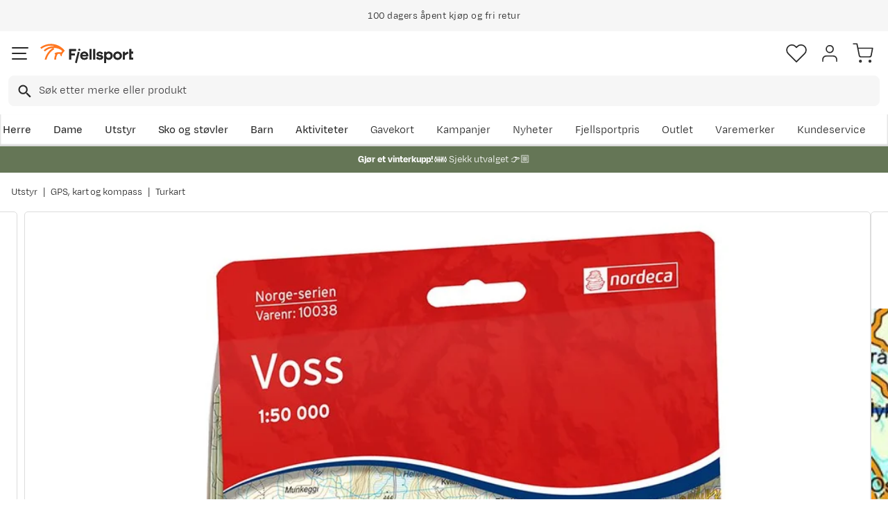

--- FILE ---
content_type: text/html; charset=utf-8
request_url: https://www.fjellsport.no/turutstyr/gps/kart/nordeca-voss-norge-serien-1-50-00
body_size: 28297
content:
<!DOCTYPE html><html lang="nb-NO"><head><meta name="viewport" content="width=device-width, initial-scale=1"/><link rel="stylesheet" href="/static/globals.a41eed07f50aed9f7cb2.css"/><script><!-- Google Tag Manager -->
(function(w,d,s,l,i){w[l]=w[l]||[];w[l].push({'gtm.start':
new Date().getTime(),event:'gtm.js'});var f=d.getElementsByTagName(s)[0],
j=d.createElement(s),dl=l!='dataLayer'?'&l='+l:'';j.async=true;j.src=
'https://www.googletagmanager.com/gtm.js?id='+i+dl;f.parentNode.insertBefore(j,f);
})(window,document,'script','dataLayer','GTM-TP3749N');
<!-- End Google Tag Manager --></script><meta name="theme-color" content="#000"/><title>Nordeca Norge-serien 1:50 00 Norge-serien | Fjellsport.no</title><meta data-excite="true" property="og:title" content="Nordeca Norge-serien 1:50 00 Norge-serien | Fjellsport.no"/><meta data-excite="true" name="description" content="Norge-serien 1:50 000 er et nytt kart i plast, laget for et aktivt friluftsliv."/><meta data-excite="true" property="og:description" content="Norge-serien 1:50 000 er et nytt kart i plast, laget for et aktivt friluftsliv."/><meta data-excite="true" property="og:image" content="https://www.fjellsport.no/assets/blobs/10038-10038-1-560d9075f0.jpeg"/><meta data-excite="true" property="og:type" content="product"/><link rel="canonical" href="https://www.fjellsport.no/turutstyr/gps/kart/nordeca-voss-norge-serien-1-50-00" data-excite="true"/><link rel="og:url" href="https://www.fjellsport.no/turutstyr/gps/kart/nordeca-voss-norge-serien-1-50-00" data-excite="true"/><link rel="manifest" href="/webappmanifest"/></head><body><script>document.addEventListener('load',function(e) {  if (e.target instanceof HTMLImageElement){ e.target.style.opacity = '1'}},{ capture: true });</script><noscript><style>img {opacity: 1!important;}</style></noscript><div id="container"><style data-glitz="">.a{flex-direction:column;-webkit-box-orient:vertical;-webkit-box-direction:normal}.b{min-height:100vh}.c{display:-webkit-box;display:-moz-box;display:-ms-flexbox;display:-webkit-flex;display:flex}.d{margin-bottom:0}.e{margin-top:0}.f{margin-right:0}.g{margin-left:0}.h{padding-bottom:0}.i{padding-top:0}.j{padding-right:0}.k{padding-left:0}</style><div class="a b c d e f g h i j k"><style data-glitz="">.l{position:relative}.m{z-index:6}.n{background-color:#f6f6f6}</style><div class="l m n"><style data-glitz="">.o{height:45px}.p{justify-content:center;-webkit-box-pack:center}.q{align-items:center;-webkit-box-align:center}.v{margin-right:auto}.w{margin-left:auto}.x{width:1368px}.y{max-width:100%}@media (max-width: 1368 + 80px) and (min-width: 1280px){.t{padding-right:40px}.u{padding-left:40px}}@media (max-width: 1280px){.r{padding-right:12px}.s{padding-left:12px}}</style><div class="o l p q c r s t u v w x y"><style data-glitz="">.z{font-weight:400}</style><div class="z c"><style data-glitz="">.a1{margin-right:56px}.a2{height:inherit}.a0:last-child{margin-right:0}</style><div class="a0 a1 a2 p q c"><style data-glitz="">.a3{margin-right:8px}.a4{transition-timing-function:ease-in}.a5{transition-duration:200ms}.a6{transition-property:opacity;-webkit-transition-property:opacity;-moz-transition-property:opacity}.a7{opacity:0}.a8{height:auto}</style><img loading="lazy" alt="" height="20" width="20" src="/assets/contentful/getkuj6dy7e1/1gKKIxjTBtRFvt18Fjh97A/c5438bd3a1027602986bda0ef0388007/Fri-frakt.svg" class="a3 a4 a5 a6 a7 a8 y"/><style data-glitz="">.a9{font-size:10px}.ac{line-height:1.61803399}@media (max-width: 1280px){.ab{margin-bottom:0}}@media (min-width: 1281px){.aa{font-size:12px}}</style><p class="a9 d aa ab ac">Fri frakt over 1200,-</p></div><div class="a0 a1 a2 p q c"><img loading="lazy" alt="" height="20" width="20" src="/assets/contentful/getkuj6dy7e1/7fN8wW9k6nUDSXMnKa8mbt/56d1577c6c942aa8b84bf2305de083f6/A__pent-kj__p.svg" class="a3 a4 a5 a6 a7 a8 y"/><p class="a9 d aa ab ac">100 dagers åpent kjøp og fri retur</p></div><div class="a0 a1 a2 p q c"><img loading="lazy" alt="" height="20" width="20" src="/assets/contentful/getkuj6dy7e1/3xywAzrpUaxDQf6zWtN4yl/8350b037237ee9ee820518e13ffc6532/Levering.svg" class="a3 a4 a5 a6 a7 a8 y"/><p class="a9 d aa ab ac">Klimakompensert lynrask levering </p></div></div></div></div><style data-glitz="">.ae{box-shadow:0px 2px 6px rgba(0, 0, 0, 0.04)}.af{width:100%}.ag{z-index:4}.ah{background-color:#fff}.ai{top:0}.aj{position:-webkit-sticky;position:sticky}.ak{height:146px}.al{align-items:inherit;-webkit-box-align:inherit}</style><header class="ae af ag ah ai aj ak al a"><style data-glitz="">.am{justify-content:space-between;-webkit-box-pack:justify}@media (max-width: 1280px){.ao{padding-right:16px}.ap{padding-left:16px}}@media (min-width: 1281px){.an{height:100px}}</style><div class="l am q c an ao ap t u v w x y"><style data-glitz="">.ax{color:inherit}.aq:focus-visible:focus-within{outline-color:#fcbe00}.ar:focus-visible{outline-offset:4px}.as:focus-visible{outline-style:solid}.at:focus-visible{outline-width:2px}.au:visited{color:inherit}.av:hover{color:inherit}.aw:hover{text-decoration:underline}</style><a aria-label="Gå til forsiden" class="aq ar as at au av aw ax" data-spa-link="true" href="/"><style data-glitz="">.ay{max-width:202px}.az{min-width:202px}</style><img loading="eager" alt="" style="opacity:1" height="40" width="185" src="/assets/contentful/getkuj6dy7e1/1b17vfFQTJSPXDOopvuvck/f3afce8bc1cc57cb383b883c983bae7d/fjellsport-logo-web.svg" class="ay az a4 a5 a6 a7 a8"/></a><div class="af"><style data-glitz="">.b0{z-index:5}.b1{margin-right:80px}.b2{margin-left:80px}@media (max-width: 1280px){.b3{margin-right:12px}.b4{margin-left:12px}}</style><div class="b0 b1 b2 b3 b4"><style data-glitz="">.b5{z-index:1}</style><form action="/sok" class="af b5 l c"><style data-glitz="">.b6{transition-duration:100ms}.b7{transition-timing-function:ease-in-out}.b8{transition-property:border-color;-webkit-transition-property:border-color;-moz-transition-property:border-color}.b9{border-radius:8px}.ba{height:44px}.bb{border-bottom-width:1px}.bc{border-bottom-color:#f6f6f6}.bd{border-bottom-style:solid}.be{border-top-width:1px}.bf{border-top-color:#f6f6f6}.bg{border-top-style:solid}.bh{border-right-width:1px}.bi{border-right-color:#f6f6f6}.bj{border-right-style:solid}.bk{border-left-width:1px}.bl{border-left-color:#f6f6f6}.bm{border-left-style:solid}@media (min-width: 1281px){.bn{height:50px}}</style><div role="combobox" aria-haspopup="listbox" aria-owns="suggestions" aria-expanded="false" class="b6 b7 b8 af b9 ba bb bc bd be bf bg bh bi bj bk bl bm n q am c bn"><style data-glitz="">.bo{padding-right:12px}.bp{padding-left:16px}.bt{text-transform:none}.bu{cursor:pointer}.bv{border-radius:5px}.bw{letter-spacing:0.01em}.bx{display:-webkit-inline-box;display:-moz-inline-box;display:-ms-inline-flexbox;display:-webkit-inline-flex;display:inline-flex}.c3{border-bottom-color:rgba(125, 125, 125, 0)}.c4{border-top-color:rgba(125, 125, 125, 0)}.c5{border-right-color:rgba(125, 125, 125, 0)}.c6{border-left-color:rgba(125, 125, 125, 0)}.c7{background-color:rgba(125, 125, 125, 0)}.c8{font-size:16px}.c9{padding-bottom:12px}.ca{padding-top:12px}.cb{transition-timing-function:ease-out}.cc{transition-property:color, background, opacity, border;-webkit-transition-property:color, background, opacity, border;-moz-transition-property:color, background, opacity, border}.ce{user-select:none;-webkit-user-select:none;-ms-user-select:none}.cf{font-variant:inherit}.cg{font-style:inherit}.cd:focus{outline-style:none}@media (hover: hover){.bq:hover{background-color:transparent}.by:hover{border-bottom-color:transparent}.bz:hover{border-top-color:transparent}.c0:hover{border-right-color:transparent}.c1:hover{border-left-color:transparent}.c2:hover{color:inherit}}@media (max-width: 1280px){.br{font-size:16px}.bs{padding-right:8px}}</style><button type="submit" tabindex="-1" aria-label="Missing translation for search.searchInput" class="bo bp bq br bs s bt bu bv z bw q p bx by bz c0 c1 c2 bd c3 bb bg c4 be bj c5 bh bm c6 bk ax c7 c8 c9 ca cb a5 cc aq ar as at cd ce cf cg"><style data-glitz="">.ch{width:19px}.ci{height:19px}.cj{display:block}</style><svg viewBox="0 0 19 20" xmlns="http://www.w3.org/2000/svg" fill="currentColor" class="ch ci cj"><path d="M13.58 12.45h-.859l-.304-.294a7.03 7.03 0 001.705-4.595 7.061 7.061 0 10-7.06 7.061 7.03 7.03 0 004.594-1.705l.294.304v.858L17.38 19.5 19 17.881l-5.42-5.431zm-6.519 0A4.882 4.882 0 012.173 7.56 4.882 4.882 0 017.06 2.673 4.882 4.882 0 0111.95 7.56 4.882 4.882 0 017.06 12.45z"></path></svg></button><style data-glitz="">.cm{background-color:inherit}.cs{border-bottom-style:none}.ct{border-top-style:none}.cu{border-right-style:none}.cv{border-left-style:none}.ck:focus::placeholder{color:#434244}.cl::placeholder{color:#434244}.co:focus{border-bottom-style:none}.cp:focus{border-top-style:none}.cq:focus{border-right-style:none}.cr:focus{border-left-style:none}@media (max-width: 1280px){.cn::placeholder{color:#434244}}</style><input role="searchbox" aria-label="Søk etter merke eller produkt" aria-autocomplete="list" aria-controls="suggestions" name="q" autoComplete="off" placeholder="Søk etter merke eller produkt" class="ck cl cm af cn cd co cp cq cr cs ct cu cv" value=""/></div></form></div></div><div class="q c"><style data-glitz="">.cw{padding-left:12px}</style><div class="c9 ca bo cw a q p c"><style data-glitz="">.cx{overflow:visible}@media (hover: hover){.cy:hover{background-color:inherit}}</style><button aria-label=" Favoritter" aria-expanded="false" title=" Favoritter" type="button" class="cx l h i j k q a c bu cy bt bv z bw p by bz c0 c1 c2 bd c3 bb bg c4 be bj c5 bh bm c6 bk ax c7 c8 cb a5 cc aq ar as at cd ce cf cg"><style data-glitz="">.cz{stroke-width:1.6px}.d0{height:30px}.d1{width:30px}</style><svg viewBox="0 0 28 26" fill="none" xmlns="http://www.w3.org/2000/svg" class="cz d0 d1 cj"><path d="M3.007 3.627a6.84 6.84 0 014.838-2.013 6.816 6.816 0 014.839 2.013l1.318 1.324 1.319-1.324a6.829 6.829 0 014.838-2.013c1.815 0 3.556.724 4.839 2.013a6.886 6.886 0 012.004 4.859c0 1.822-.721 3.57-2.004 4.859l-1.319 1.324-9.677 9.717-9.677-9.717-1.318-1.324a6.87 6.87 0 01-2.005-4.86 6.895 6.895 0 012.005-4.858v0z" stroke="currentColor" stroke-linecap="round" stroke-linejoin="round"></path></svg></button></div><div class="c9 ca bo cw a q p c"><style data-glitz="">.d3{text-decoration:none}.d2:hover{text-decoration:none}</style><a aria-label=" " class="l h i j k q a c bu cy aq ar as at bt bv z bw p by bz c0 c1 c2 bd c3 bb bg c4 be bj c5 bh bm c6 bk ax c7 c8 cb a5 cc av d2 d3" data-spa-link="true" href=""><svg viewBox="0 0 28 28" fill="none" stroke="currentColor" xmlns="http://www.w3.org/2000/svg" class="cz d0 d1 cj"><path d="M23.333 24.5v-2.333a4.667 4.667 0 00-4.666-4.667H9.333a4.667 4.667 0 00-4.666 4.667V24.5M14 12.833A4.667 4.667 0 1014 3.5a4.667 4.667 0 000 9.333z" stroke-linecap="round" stroke-linejoin="round"></path></svg></a></div><div class="c9 ca bo cw a q p c"><style data-glitz="">.d4{padding-bottom:8px}.d5{padding-top:8px}.d6{padding-right:8px}.d7{padding-left:8px}@media (min-width: 1281px){.d8{padding-bottom:0}.d9{padding-top:0}.da{padding-right:0}.db{padding-left:0}}</style><button aria-label=" " title="Handlekurv" aria-expanded="false" type="button" class="l d4 d5 d6 d7 cy d8 d9 da db bt bu bv z bw q p bx by bz c0 c1 c2 bd c3 bb bg c4 be bj c5 bh bm c6 bk ax c7 c8 cb a5 cc aq ar as at cd ce cf cg"><svg viewBox="0 0 28 28" fill="none" xmlns="http://www.w3.org/2000/svg" class="cz d0 d1 cj"><path d="M10.5 25.667a1.167 1.167 0 100-2.334 1.167 1.167 0 000 2.334zM23.333 25.667a1.167 1.167 0 100-2.334 1.167 1.167 0 000 2.334zM1.167 1.167h4.666L8.96 16.788a2.333 2.333 0 002.333 1.878h11.34a2.333 2.333 0 002.334-1.878L26.833 7H7" stroke="currentColor" stroke-linecap="round" stroke-linejoin="round"></path></svg></button></div></div></div><div><style data-glitz="">.dc{flex-direction:row;-webkit-box-orient:horizontal;-webkit-box-direction:normal}.dd{height:46px}</style><div class="am dc c dd ao ap t u v w x y"><div class="dc c"><style data-glitz="">.df{padding-right:16px}.dg{overflow:hidden}.dh{align-items:flex-start;-webkit-box-align:start}.de:first-child:not(:only-child){padding-left:0}</style><div class="de df bp dg p dh c dd"><style data-glitz="">.dj{flex-basis:auto}.dk{flex-shrink:0}.dl{flex-grow:0;-webkit-box-flex:0}.dm{height:100%}.di:focus{text-decoration:none}</style><a aria-haspopup="true" aria-expanded="false" aria-owns="HerreMenu" class="di d2 dj dk dl z l dm d3 c8 au av ax aq ar as at" data-spa-link="true" href="/herreklaer">Herre</a></div><div class="de df bp dg p dh c dd"><a aria-haspopup="true" aria-expanded="false" aria-owns="DameMenu" class="di d2 dj dk dl z l dm d3 c8 au av ax aq ar as at" data-spa-link="true" href="/dameklaer">Dame</a></div><div class="de df bp dg p dh c dd"><a aria-haspopup="true" aria-expanded="false" aria-owns="UtstyrMenu" class="di d2 dj dk dl z l dm d3 c8 au av ax aq ar as at" data-spa-link="true" href="/turutstyr">Utstyr</a></div><div class="de df bp dg p dh c dd"><a aria-haspopup="true" aria-expanded="false" aria-owns="SkoogstøvlerMenu" class="di d2 dj dk dl z l dm d3 c8 au av ax aq ar as at" data-spa-link="true" href="/fottoy">Sko og støvler</a></div><div class="de df bp dg p dh c dd"><a aria-haspopup="true" aria-expanded="false" aria-owns="BarnMenu" class="di d2 dj dk dl z l dm d3 c8 au av ax aq ar as at" data-spa-link="true" href="/barn">Barn</a></div><div class="de df bp dg p dh c dd"><a aria-haspopup="true" aria-expanded="false" aria-owns="AktiviteterMenu" class="di d2 dj dk dl z l dm d3 c8 au av ax aq ar as at" data-spa-link="true" href="/aktiviteter">Aktiviteter</a></div></div><div class="dc c"><style data-glitz="">.dn:last-child{padding-right:0}</style><div class="dn df bp dg p dh c dd"><a class="di d2 dj dk dl z l dm d3 c8 au av ax aq ar as at" data-spa-link="true" href="/kampanjer">Kampanjer</a></div><div class="dn df bp dg p dh c dd"><a class="di d2 dj dk dl z l dm d3 c8 au av ax aq ar as at" data-spa-link="true" href="/kampanjer/nyheter-pa-fjellsport">Nyheter</a></div><div class="dn df bp dg p dh c dd"><a class="di d2 dj dk dl z l dm d3 c8 au av ax aq ar as at" data-spa-link="true" href="/sider/fjellsportpris">Fjellsportpris</a></div><div class="dn df bp dg p dh c dd"><a class="di d2 dj dk dl z l dm d3 c8 au av ax aq ar as at" data-spa-link="true" href="/kampanjer/outlet">Outlet</a></div><div class="dn df bp dg p dh c dd"><a class="di d2 dj dk dl z l dm d3 c8 au av ax aq ar as at" data-spa-link="true" href="/merker">Varemerker</a></div><div class="dn df bp dg p dh c dd"><a class="di d2 dj dk dl z l dm d3 c8 au av ax aq ar as at" data-spa-link="true" href="/faq">Kundeservice</a></div></div></div><div></div></div></header><style data-glitz="">.do{color:#ffffff}.dp{background-color:#657656}</style><div class="do dp af"><style data-glitz="">@media (min-width: 769px){.dq{max-width:1368px}}</style><div class="v w af c dq"><style data-glitz="">.dr{line-height:1.2}.ds{height:40px}.dt{text-decoration-line:none;-webkit-text-decoration-line:none}.du{font-size:14px}@media (max-width: 1280px){.dv{height:auto}.dw{padding-bottom:8px}.dx{padding-top:8px}.dy{padding-left:8px}}</style><a class="aw av ax dr v w ds dt du p q dc c dv dw dx bs dy aq ar as at" data-spa-link="true" href="/kampanjer/vinterkupp"><p style="text-align:center" class="d ab ac"><style data-glitz="">.dz{font-weight:bold}</style><span class="dz">Gjør et vinterkupp! ❄️ </span>Sjekk utvalget 👉🏼</p></a></div></div><style data-glitz="">.e0{flex-grow:1;-webkit-box-flex:1}</style><main class="e0 dm"><style data-glitz="">.e1{padding-bottom:16px}.e2{padding-top:16px}.e3{overflow-y:hidden}.e4{overflow-x:auto}.e5{white-space:nowrap}.e6{min-height:56px}</style><div class="e1 e2 e3 e4 e5 e6 ao ap t u v w x y"><nav><style data-glitz="">.ed{word-break:break-all}.ee{color:#272727}.e7:last-child:after{content:""}.e8:last-child{color:#282828}.e9:last-child{font-weight:normal}.ea:after{margin-right:8px}.eb:after{margin-left:8px}.ec:after{content:"|"}</style><span class="e7 e8 e9 ea eb ec ed bt ee du"><a class="e5 d3 aq ar as at au av aw ax" data-spa-link="true" href="/turutstyr">Utstyr</a></span><span class="e7 e8 e9 ea eb ec ed bt ee du"><a class="e5 d3 aq ar as at au av aw ax" data-spa-link="true" href="/turutstyr/gps">GPS, kart og kompass</a></span><span class="e7 e8 e9 ea eb ec ed bt ee du"><a class="e5 d3 aq ar as at au av aw ax" data-spa-link="true" href="/turutstyr/gps/kart">Turkart</a></span></nav></div><div class="ao ap t u v w x y"><style data-glitz="">.ef{margin-bottom:40px}.eg{gap:32px}@media (max-width: 1280px){.eh{flex-direction:column;-webkit-box-orient:vertical;-webkit-box-direction:normal}}</style><div class="ef am eg c af ab eh"><style data-glitz="">.ei{min-width:0}</style><div class="ei e0"><style data-glitz="">.ej{gap:20px}.ek{align-self:flex-start}@media (min-width: 1281px){.el{height:500px}.em{margin-bottom:16px}}</style><div class="ej c ek l dm af el em"><style data-glitz="">.en{width:80px}</style><div class="en dk l"><div class="dm dg dj dk e0"><style data-glitz="">.eo{gap:12px}.ep{will-change:transform}</style><div class="a eo a2 ep c"><style data-glitz="">.eq{height:calc(25% - 24px)}</style><div class="eq l dj dk dl"><style data-glitz="">@media (max-width: 1280px){.er{padding-top:100%}}</style><div class="ah dm l er"><style data-glitz="">.es{border-bottom-color:#FF7720}.et{border-top-color:#FF7720}.eu{border-right-color:#FF7720}.ev{border-left-color:#FF7720}.ew{object-fit:cover}.ex{height:100px}.ey{border-bottom-width:0.5px}.ez{border-top-width:0.5px}.f0{border-right-width:0.5px}.f1{border-left-width:0.5px}.f2{position:absolute}</style><img alt="Nordeca Norge-serien 1:50 00 Norge-serien" title="Nordeca Norge-serien 1:50 00 Norge-serien" height="0" width="800" srcSet="https://www.fjellsport.no/assets/blobs/10038-10038-1-560d9075f0.jpeg?preset=thumb 180w,https://www.fjellsport.no/assets/blobs/10038-10038-1-560d9075f0.jpeg?preset=thumb&amp;dpr=1.5 270w,https://www.fjellsport.no/assets/blobs/10038-10038-1-560d9075f0.jpeg?preset=thumb&amp;dpr=2 360w" src="https://www.fjellsport.no/assets/blobs/10038-10038-1-560d9075f0.jpeg?preset=thumb&amp;dpr=2" class="es et eu ev a0 bv ew ex bd ey bg ez bj f0 bm f1 bu af ai f2 a4 a5 a6 a7 y"/></div></div><div class="eq l dj dk dl"><div class="ah dm l er"><style data-glitz="">.f3{border-bottom-color:#DCDCDC}.f4{border-top-color:#DCDCDC}.f5{border-right-color:#DCDCDC}.f6{border-left-color:#DCDCDC}</style><img loading="lazy" alt="Nordeca Norge-serien 1:50 00 Norge-serien" title="Nordeca Norge-serien 1:50 00 Norge-serien" height="0" width="800" srcSet="https://www.fjellsport.no/assets/blobs/10038-10038-2-173496ad12.jpeg?preset=thumb 180w,https://www.fjellsport.no/assets/blobs/10038-10038-2-173496ad12.jpeg?preset=thumb&amp;dpr=1.5 270w,https://www.fjellsport.no/assets/blobs/10038-10038-2-173496ad12.jpeg?preset=thumb&amp;dpr=2 360w" src="https://www.fjellsport.no/assets/blobs/10038-10038-2-173496ad12.jpeg?preset=thumb&amp;dpr=2" class="a0 bv ew ex bd ey f3 bg ez f4 bj f0 f5 bm f1 f6 bu af ai f2 a4 a5 a6 a7 y"/></div></div><div class="eq l dj dk dl"><div class="ah dm l er"><img loading="lazy" alt="Nordeca Norge-serien 1:50 00 Norge-serien" title="Nordeca Norge-serien 1:50 00 Norge-serien" height="0" width="800" srcSet="https://www.fjellsport.no/assets/blobs/10038-10038-3-69e91305a5.jpeg?preset=thumb 180w,https://www.fjellsport.no/assets/blobs/10038-10038-3-69e91305a5.jpeg?preset=thumb&amp;dpr=1.5 270w,https://www.fjellsport.no/assets/blobs/10038-10038-3-69e91305a5.jpeg?preset=thumb&amp;dpr=2 360w" src="https://www.fjellsport.no/assets/blobs/10038-10038-3-69e91305a5.jpeg?preset=thumb&amp;dpr=2" class="a0 bv ew ex bd ey f3 bg ez f4 bj f0 f5 bm f1 f6 bu af ai f2 a4 a5 a6 a7 y"/></div></div></div></div></div><style data-glitz="">.f7{pointer-events:none}.f8{top:20px}.f9{right:32px}.fa{color:#717171}.fb{width:1.5em}.fc{height:1.5em}</style><svg viewBox="0 0 22 22" fill="none" xmlns="http://www.w3.org/2000/svg" class="f7 b5 f8 f9 f2 fa fb fc cj"><g stroke="#797979" stroke-width="2" stroke-linecap="round" stroke-linejoin="round"><path d="M9.9 18.7a8.8 8.8 0 100-17.6 8.8 8.8 0 000 17.6zM20.9 20.9l-4.84-4.84M9.9 6.6v6.6M6.6 9.9h6.6"></path></g></svg><style data-glitz="">@media (min-width: 1281px){.fd{border-bottom-width:1px}.fe{border-bottom-color:#DCDCDC}.ff{border-bottom-style:solid}.fg{border-top-width:1px}.fh{border-top-color:#DCDCDC}.fi{border-top-style:solid}.fj{border-right-width:1px}.fk{border-right-color:#DCDCDC}.fl{border-right-style:solid}.fm{border-left-width:1px}.fn{border-left-color:#DCDCDC}.fo{border-left-style:solid}}</style><div class="bv bu e0 fd fe ff fg fh fi fj fk fl fm fn fo l"><div class="dm dg dj dk e0"><style data-glitz="">.fp{gap:0px}</style><div class="fp a2 ep c"><style data-glitz="">.fq{width:calc(100% - 0px)}</style><div class="fq l dj dk dl"><style data-glitz="">@media (max-width: 1280px){.fr{margin-left:10px}}</style><div class="fr ah dm l er"><style data-glitz="">.g5{object-fit:contain}@media (max-width: 1280px){.fs{border-radius:5px}.ft{border-bottom-width:1px}.fu{border-bottom-color:#DCDCDC}.fv{border-bottom-style:solid}.fw{border-top-width:1px}.fx{border-top-color:#DCDCDC}.fy{border-top-style:solid}.fz{border-right-width:1px}.g0{border-right-color:#DCDCDC}.g1{border-right-style:solid}.g2{border-left-width:1px}.g3{border-left-color:#DCDCDC}.g4{border-left-style:solid}}</style><img alt="Nordeca Norge-serien 1:50 00 Norge-serien" title="Nordeca Norge-serien 1:50 00 Norge-serien" height="0" width="800" srcSet="https://www.fjellsport.no/assets/blobs/10038-10038-1-560d9075f0.jpeg?preset=medium 960w,https://www.fjellsport.no/assets/blobs/10038-10038-1-560d9075f0.jpeg?preset=medium&amp;dpr=1.5 1440w,https://www.fjellsport.no/assets/blobs/10038-10038-1-560d9075f0.jpeg?preset=medium&amp;dpr=2 1920w" src="https://www.fjellsport.no/assets/blobs/10038-10038-1-560d9075f0.jpeg?preset=medium&amp;dpr=2" sizes="40vw" class="fs ft fu fv fw fx fy fz g0 g1 g2 g3 g4 bu af dm g5 ai f2 a4 a5 a6 a7 y"/><style data-glitz="">.g6{gap:8px}.g7{left:0}</style><div class="g6 ai g7 f2 c"></div></div></div><div class="fq l dj dk dl"><div class="ah dm l er"><img loading="lazy" alt="Nordeca Norge-serien 1:50 00 Norge-serien" title="Nordeca Norge-serien 1:50 00 Norge-serien" height="0" width="800" srcSet="https://www.fjellsport.no/assets/blobs/10038-10038-2-173496ad12.jpeg?preset=medium 960w,https://www.fjellsport.no/assets/blobs/10038-10038-2-173496ad12.jpeg?preset=medium&amp;dpr=1.5 1440w,https://www.fjellsport.no/assets/blobs/10038-10038-2-173496ad12.jpeg?preset=medium&amp;dpr=2 1920w" src="https://www.fjellsport.no/assets/blobs/10038-10038-2-173496ad12.jpeg?preset=medium&amp;dpr=2" sizes="40vw" class="fs ft fu fv fw fx fy fz g0 g1 g2 g3 g4 bu af dm g5 ai f2 a4 a5 a6 a7 y"/><div class="g6 ai g7 f2 c"></div></div></div><div class="fq l dj dk dl"><div class="ah dm l er"><img loading="lazy" alt="Nordeca Norge-serien 1:50 00 Norge-serien" title="Nordeca Norge-serien 1:50 00 Norge-serien" height="0" width="800" srcSet="https://www.fjellsport.no/assets/blobs/10038-10038-3-69e91305a5.jpeg?preset=medium 960w,https://www.fjellsport.no/assets/blobs/10038-10038-3-69e91305a5.jpeg?preset=medium&amp;dpr=1.5 1440w,https://www.fjellsport.no/assets/blobs/10038-10038-3-69e91305a5.jpeg?preset=medium&amp;dpr=2 1920w" src="https://www.fjellsport.no/assets/blobs/10038-10038-3-69e91305a5.jpeg?preset=medium&amp;dpr=2" sizes="40vw" class="fs ft fu fv fw fx fy fz g0 g1 g2 g3 g4 bu af dm g5 ai f2 a4 a5 a6 a7 y"/><div class="g6 ai g7 f2 c"></div></div></div></div></div></div></div><style data-glitz="">@media (min-width: 1281px){.g8{margin-left:100px}}</style><div class="dg ei g8"><div id="videoly-info"><style data-glitz="">.g9{display:none}</style><div id="videoly-product-title" class="g9">Nordeca Norge-serien 1:50 00 Norge-serien</div><div id="videoly-product-id" class="g9">N10038</div><div id="videoly-product-brand" class="g9"></div><div id="videoly-product-sku" class="g9">951993</div><div id="videoly-variant-id" class="g9">951993</div></div></div><div><style data-glitz="">.ga:first-child{border-top-color:#f6f6f6}.gb:first-child{border-top-style:solid}.gc:first-child{border-top-width:1px}</style><div class="ga gb gc bc bd bb"><style data-glitz="">.gd{line-height:1}.gg{height:60px}@media (max-width: 1280px){.ge{padding-right:24px}.gf{padding-left:24px}}</style><div class="gd ge gf ce bu gg am q c aq ar as at"><style data-glitz="">.gh{font-weight:500}.gi{font-size:20px}.gj{transition-duration:80ms}.gk{transition-property:font-weight;-webkit-transition-property:font-weight;-moz-transition-property:font-weight}</style><span class="gh q c gi b7 gj gk">Produktbeskrivelse </span><style data-glitz="">.gl{transform:rotate(180deg)}</style><svg width="1.5em" height="1.5em" viewBox="0 0 24 24" fill="none" stroke="currentColor" stroke-linecap="square" stroke-miterlimit="10" stroke-width="2" class="c8 gl"><path d="M18 9.75l-6 6-6-6"></path></svg></div><div><div><style data-glitz="">.gm{padding-bottom:80px}.gn{padding-top:40px}@media (max-width: 1280px){.go{padding-bottom:24px}.gp{padding-top:24px}}</style><div class="gm gn go gp ge gf"><style data-glitz="">.gq{margin-bottom:32px}.gr{font-family:TT Commons Pro,sans-serif}</style><p class="gq gr">Norge-serien 1:50 000 er et nytt kart i plast, laget for et aktivt friluftsliv. Kartene er velegnet til tur- og fritidsbruk på fjellet, i skogen, langs kysten og til jakt og fiske. For profesjonelle virksomheter gir Norge-serien nødvendig kunnskap om terreng og geografi for planlegging og utøvelse. Alle de 195 kartene i serien er trykket på et tynt materiale (Tyvek) som tåler vann og er vanskelig å rive i stykker. Norge-seriens kart tåler store fysiske påkjenninger og vil være et perfekt kart for tur i all slags vær.</p>
<p class="gq gr">Disse stedsnavnene ligger innenfor kartet: Bergsdalen, Bolstadøyri, Dale, Evanger, Hardanger, Hardangerfjorden, Hordaland, Kvamskogen, Kvanndal, Lonevåg, Nordhordland, Norheimsund, Osterfjorden, Osterøy, Samnanger, Tysse, Utne, Vaksdal, Voss, Øystese.</p>
<ul class="gq gr">
<li class="gr">Kart i plast</li>
<li class="gr">For et aktivt friluftsliv</li>
<li class="gr">Tåler store fysiske påkjenning og er perfekt for tur i all slags vær</li>
<li class="gr">Velegnet til tur- og fritidsbruk på fjellet, i skogen, langs kysten og til jakt og fiske</li>
<li class="gr">Trykket i tynt materiale som tåler vann og er vanskelig å rive i stykker</li>
</ul><style data-glitz="">.gs{padding-top:24px}.gt{grid-column-gap:80px}.gu{grid-template-areas:"applicable" "detailsTable"}.gv{grid-template-columns:auto;-ms-grid-columns:auto}.gw{display:-ms-grid;display:grid}@media (min-width: 1281px){.gx{grid-template-areas:"detailsTable applicable"}.gy{grid-template-columns:1fr 250px;-ms-grid-columns:1fr 250px}}</style><div class="gs gt gu gv gw gx gy"><style data-glitz="">.gz{grid-area:detailsTable}@media (max-width: 1280px){.h0{font-size:14px}}</style><table class="gz h0"><thead><tr><th class="c9 gh c8">Tilleggsinformasjon</th></tr></thead><tbody><tr class="bc bd bb"><style data-glitz="">.h1{text-align:left}</style><td class="h1 d4 d5">Modellnr.</td><style data-glitz="">.h2{text-align:right}</style><td class="h2 d4 d5">N10038</td></tr><tr class="bc bd bb"><td class="h1 d4 d5">Modellnavn</td><td class="h2 d4 d5">Norge-serien 1:50 00</td></tr><tr class="bc bd bb"><td class="h1 d4 d5">Fargekode</td><td class="h2 d4 d5">Norge-serien</td></tr><tr class="bc bd bb"><td class="h1 d4 d5">Størrelse</td><td class="h2 d4 d5">Voss</td></tr></tbody></table><style data-glitz="">.h3{grid-area:applicable}</style><div class="h3"><style data-glitz="">.h4{margin-bottom:16px}</style><h3 class="h4 gh c8">Beste bruksområder</h3><style data-glitz="">.h5{margin-bottom:48px}.h6{row-gap:12px}.h7{column-gap:16px}.hc{list-style:none}@media (max-width: 1280px){.h8{grid-template-columns:minmax(148px, 1fr) minmax(148px, 1fr);-ms-grid-columns:minmax(148px, 1fr) minmax(148px, 1fr)}}@media (min-width: 769px){.h9{grid-template-columns:minmax(148px, 1fr) minmax(148px, 1fr) minmax(148px, 1fr);-ms-grid-columns:minmax(148px, 1fr) minmax(148px, 1fr) minmax(148px, 1fr)}}@media (min-width: 1281px){.ha{flex-wrap:wrap;-webkit-box-lines:multiple}.hb{display:-webkit-box;display:-moz-box;display:-ms-flexbox;display:-webkit-flex;display:flex}}</style><ul class="h5 du h6 h7 l gw h8 h9 ha hb hc h i j k e f g"><style data-glitz="">.hd{height:35px}.he{padding-left:50px}</style><li class="q c hd af l he"><style data-glitz="">.hf{width:35px}</style><svg viewBox="0 0 512 512" xmlns="http://www.w3.org/2000/svg" class="g7 hd hf f2"><path d="M502 302.89h-44.93c-8.562 0-16.855 3.555-22.757 9.758L369 381.293V249.988h1c16.543 0 30-13.457 30-30s-13.457-30-30-30h-1V136c0-5.523-4.477-10-10-10s-10 4.477-10 10v53.988h-59.652l-40.602-19.246c-.258-.156-.52-.308-.793-.445l-4.344-2.14c26.891-3.583 47.704-26.65 47.704-54.5 0-30.329-24.672-55-55-55-30.325 0-55 24.671-55 55 0 13.323 4.765 25.55 12.675 35.077a53.762 53.762 0 00-18.14 2.34l-15.305-7.55c-26.5-13.067-58.691-2.141-71.758 24.359l-34.57 70.101c-4.992 10.118-5.711 21.559-2.035 32.223 3.68 10.664 11.304 19.23 21.468 24.121l10.84 5.211c-5.64 19.375-3.437 40.324 6.551 58.383l-.883.883c0 .004-.008.007-.008.007a64.74 64.74 0 00-.011.012l-48.121 48.121c-.059.059-.121.106-.18.16l-24.25 24.25c-3.902 3.907-3.902 10.239 0 14.145l45.96 45.957c.192.195.395.371.602.543H10c-5.523 0-10 4.477-10 10s4.477 10 10 10h96c9.566 0 18.59-3.7 25.406-10.414l72.79-71.738a13.301 13.301 0 019.386-3.848h104.297c22.996 0 45.277-9.555 61.129-26.215l69.793-73.351a11.468 11.468 0 018.27-3.547H492V502c0 5.523 4.48 10 10 10 5.523 0 10-4.477 10-10V312.89c0-5.523-4.477-10-10-10zm-122-82.902c0 5.512-4.484 10-10 10h-79.387l4.489-20H370c5.512 0 10 4.485 10 10zM236.312 78.656c19.301 0 35 15.7 35 35 0 19.297-15.699 35-35 35-19.296 0-35-15.703-35-35 0-19.3 15.704-35 35-35zm-29.867 93.473l31.758 15.66c.332.211.68.41 1.043.582l36.344 17.227-4.492 20.007-40.418-19.164c-.063-.027-.13-.05-.192-.078-.093-.047-.18-.105-.273-.148l-22.145-10.86a10.002 10.002 0 00-8.805 17.96l13.145 6.443L186.648 272H119.75l41.723-84.605c8.191-16.61 28.363-23.458 44.972-15.266zM125.473 380l-14.141-14.145a9.983 9.983 0 002.32-6.855h20.008c-.066 7.836-2.953 15.223-8.187 21zm17.504-58.688c-4.86 4.86-7.95 11.016-8.954 17.688h-29.566a56.364 56.364 0 01.816-38.543 9.95 9.95 0 00.954-1.559c.394-.82.656-1.668.816-2.52a56.114 56.114 0 012.328-4.378h78.113l-10 20h-12.027c-8.492 0-16.477 3.309-22.48 9.313zm64.691 22.606l20-5.375V366h-20zm20-26.086l-23.223 6.242a24.238 24.238 0 00-6.851-7.562L209.848 292h3.734c7.766 0 14.086 6.32 14.086 14.082zm-75.973-156.371l3.325 1.64a53.341 53.341 0 00-11.485 15.45l-8.86 17.965-30.753-14.114 2.8-5.672c8.188-16.609 28.364-23.46 44.973-15.27zm-80.61 102.223a21.794 21.794 0 011.063-16.856l22.926-46.48 30.75 14.113-30.957 62.773-2.351 3.973-10.2-4.906c-5.316-2.555-9.304-7.04-11.23-12.617zM97.22 380.027l14.14 14.141-34.16 34.16-14.14-14.14zM38.8 438.426l10.105-10.106 14.637 14.637c4.59 4.59 7.117 10.688 7.117 17.18a24.3 24.3 0 01-1.558 8.593zm78.566 48.914A16.114 16.114 0 01106 492H77.086c.203-.176.406-.352.602-.543 8.367-8.367 12.972-19.488 12.972-31.32 0-5.032-.84-9.93-2.437-14.543l50.293-50.297c9.77-9.774 15.152-22.762 15.152-36.582v-14.922c0-3.148 1.227-6.11 3.453-8.336a11.697 11.697 0 018.336-3.453h18.133a4.087 4.087 0 014.078 4.082v79.918c0 .64.066 1.266.18 1.875zM213.582 406h-5.914v-20h20.664c13.04 0 24.16 8.36 28.285 20zm63.742 0c-3.324-16.328-14.633-29.785-29.656-36.11v-63.808c0-18.793-15.293-34.082-34.086-34.082h-4.637l21.477-43.547 43.39 20.57c.348.168.708.301 1.07.426.063.02.126.035.184.055.149.047.293.098.442.137.066.02.137.027.203.043.074.02.144.043.219.062.168.035.34.055.507.082.157.027.31.059.465.078.41.051.82.082 1.227.082H349V397.95c-9.46 5.215-20.184 8.051-31.121 8.051zM359 103.172c2.629 0 5.21-1.07 7.07-2.93a10.1 10.1 0 002.93-7.07c0-2.633-1.07-5.211-2.93-7.07-1.86-1.872-4.441-2.93-7.07-2.93s-5.21 1.058-7.07 2.93a10.073 10.073 0 00-2.93 7.07 10.1 10.1 0 002.93 7.07 10.08 10.08 0 007.07 2.93zM452 120c33.082 0 60-26.918 60-60 0-33.086-26.918-60-60-60-33.086 0-60 26.914-60 60 0 33.082 26.914 60 60 60zm0-100c22.055 0 40 17.945 40 40s-17.945 40-40 40-40-17.945-40-40 17.945-40 40-40zm0 0"></path></svg><span>Tur og friluftsliv</span></li></ul></div></div></div></div></div></div><div id="ratings-section"><div class="ga gb gc bc bd bb"><div class="gd ge gf ce bu gg am q c aq ar as at"><span class="q c z gi b7 gj gk">Produktomtaler<style data-glitz="">.hg{margin-left:4px}</style><div class="a3 hg fa">(<!-- -->9<!-- -->)</div><style data-glitz="">.hh{vertical-align:middle}</style><div aria-label="Dette produktet har en rangering på 4.7 stjerner basert på en maksimal verdi på 5 stjerner med 0 anmeldelser." class="hh bx q aq ar as at"><style data-glitz="">.hk{background-color:#DCDCDC}.hq{clip-path:polygon(8.52px 1.58px, 8.27px 1.14px, 8.01px 1.58px, 5.73px 5.50px, 1.29px 6.46px, 0.79px 6.57px, 1.13px 6.95px, 4.16px 10.34px, 3.70px 14.85px, 3.65px 15.36px, 4.12px 15.15px, 8.27px 13.32px, 12.42px 15.15px, 12.89px 15.36px, 12.84px 14.85px, 12.38px 10.34px, 15.40px 6.95px, 15.74px 6.57px, 15.24px 6.46px, 10.81px 5.50px, 8.52px 1.58px);-webkit-clip-path:polygon(8.52px 1.58px, 8.27px 1.14px, 8.01px 1.58px, 5.73px 5.50px, 1.29px 6.46px, 0.79px 6.57px, 1.13px 6.95px, 4.16px 10.34px, 3.70px 14.85px, 3.65px 15.36px, 4.12px 15.15px, 8.27px 13.32px, 12.42px 15.15px, 12.89px 15.36px, 12.84px 14.85px, 12.38px 10.34px, 15.40px 6.95px, 15.74px 6.57px, 15.24px 6.46px, 10.81px 5.50px, 8.52px 1.58px)}.hr{height:18px}.hs{width:18px}.hi:before{background-color:#ffc004}.hj:before{width:100%}.hl:before{height:18px}.hm:before{top:0}.hn:before{left:0}.ho:before{position:absolute}.hp:before{content:""}@media (max-width: 1280px){.ht{transform:scale(0.9)}}</style><span class="hi hj hk hl hm hn ho hp hq l hr hs ht"></span><span class="hi hj hk hl hm hn ho hp hq l hr hs ht"></span><span class="hi hj hk hl hm hn ho hp hq l hr hs ht"></span><span class="hi hj hk hl hm hn ho hp hq l hr hs ht"></span><style data-glitz="">.hu:before{width:70.00000000000001%}</style><span class="hi hu hk hl hm hn ho hp hq l hr hs ht"></span></div></span><svg width="1.5em" height="1.5em" viewBox="0 0 24 24" fill="none" stroke="currentColor" stroke-linecap="square" stroke-miterlimit="10" stroke-width="2" class="c8"><path d="M18 9.75l-6 6-6-6"></path></svg></div><div style="height:0;opacity:0;margin-top:0;margin-bottom:0;padding-top:0;padding-bottom:0;overflow:hidden"><div><div class="gm gn go gp ge gf"><div id="testfreaks-reviews"></div></div></div></div></div><div class="ga gb gc bc bd bb"><div class="gd ge gf ce bu gg am q c aq ar as at"><span class="q c z gi b7 gj gk"><style data-glitz="">.hv{margin-right:12px}.hw{height:24px}.hx{width:24px}.hy{display:inline-block}</style><div class="hv hw hx l hy"><svg viewBox="0 0 25 24.6" xmlns="http://www.w3.org/2000/svg"><path d="M3 1c-1.1 0-2 .895-2 2v12c0 1.1.895 2 2 2h5v5.59c0 .891 1.08 1.34 1.71.707l6-6a.997.997 0 00.203-.293h6.09c1.1 0 2-.896 2-2v-12c0-1.1-.895-2-2-2h-19zm0 1h19a1 1 0 011 1v12a1 1 0 01-1 1H15.265l-.266.586-6 6v-6.59h-6a1 1 0 01-1-1v-12a1 1 0 011-1z"></path></svg><style data-glitz="">.hz{background-color:#FF7720}.i0{border-radius:100%}.i1{height:20px}.i2{width:20px}.i3{right:-7px}.i4{top:-9px}</style><div class="hz i0 i1 i2 i3 i4 f2"><style data-glitz="">.i5{font-size:12px}.i6{color:#fff}</style><div class="i5 i6 q p dm af c">0</div></div></div>Spørsmål og svar</span><svg width="1.5em" height="1.5em" viewBox="0 0 24 24" fill="none" stroke="currentColor" stroke-linecap="square" stroke-miterlimit="10" stroke-width="2" class="c8"><path d="M18 9.75l-6 6-6-6"></path></svg></div><div style="height:0;opacity:0;margin-top:0;margin-bottom:0;padding-top:0;padding-bottom:0;overflow:hidden"><div><div class="gm gn go gp ge gf"><div id="testfreaks-qa"></div></div></div></div></div></div></div></div><style data-glitz="">@media (min-width: 1281px){.i7{flex-grow:0;-webkit-box-flex:0}.i8{flex-shrink:0}.i9{width:360px}}</style><div class="i7 i8 i9"><style data-glitz="">.ia{min-height:0}</style><div class="g6 ei ia af gw"><div class="df bp da db"><style data-glitz="">.ib{font-weight:600}</style><h1 class="ib c8"><style data-glitz="">.ic{margin-bottom:4px}@media (min-width: 1281px){.id{margin-bottom:8px}}</style><div class="ic am q c id"><a class="d hy l au av d2 d3 ax" data-spa-link="true" href=""><span class="aw c8 z"></span></a><style data-glitz="">.ie{padding-bottom:4px}.if{padding-top:4px}</style><div class="ie if l bu i5 fa">P951993</div></div><span class="cj h4 gh gi">Nordeca Norge-serien 1:50 00 Norge-serien</span></h1><style data-glitz="">.ig{justify-content:start;-webkit-box-pack:start}.ih{font-size:24px}.ii{line-height:23px}.ij{flex-wrap:wrap;-webkit-box-lines:multiple}</style><div class="h4 ig ih ib ii ij q c"><style data-glitz="">.ik{clip:rect(0 0 0 0)}.il{clip-path:inset(100%);-webkit-clip-path:inset(100%)}.im{border-bottom-width:0}.in{border-top-width:0}.io{border-right-width:0}.ip{border-left-width:0}.iq{margin-bottom:-1px}.ir{margin-top:-1px}.is{margin-right:-1px}.it{margin-left:-1px}.iu{height:1px}.iv{width:1px}</style><span class="dg ik il im in io ip h i j k iq ir is it iu iv f2"> price</span><style data-glitz="">.iw{margin-right:0.4em}</style><span class="ax ii iw">259,-</span></div><style data-glitz="">.ix{column-gap:4px}.iy{row-gap:4px}</style><div class="ij ix iy c"><style data-glitz="">@media (min-width: 1281px){.iz{margin-right:12px}}</style><div aria-label="Dette produktet har en rangering på 4.7 stjerner basert på en maksimal verdi på 5 stjerner med 9 anmeldelser." class="bu a3 bx iz q aq ar as at"><span class="hi hj hk hl hm hn ho hp hq l hr hs ht"></span><span class="hi hj hk hl hm hn ho hp hq l hr hs ht"></span><span class="hi hj hk hl hm hn ho hp hq l hr hs ht"></span><span class="hi hj hk hl hm hn ho hp hq l hr hs ht"></span><span class="hi hu hk hl hm hn ho hp hq l hr hs ht"></span><style data-glitz="">.j0{line-height:16px}</style><span aria-hidden="true" class="hg j0 h0">(<!-- -->9<!-- -->)</span></div></div><style data-glitz="">.j1{margin-bottom:8px}.j2{margin-top:12px}.j3{padding-left:24px}</style><ul class="gr j1 j2 du af j3">
<style data-glitz="">.j4:last-child{margin-bottom:0}</style><li class="j4 ic">Norge-serien 1:50 000-kart i plast</li>
<li class="j4 ic">Laget for et aktivt friluftsliv</li>
<li class="j4 ic">Tåler vann og er vanskelig å rive i stykker</li>
</ul></div><div class="ie if a am c"></div><div><style data-glitz="">.j5{margin-bottom:20px}@media (max-width: 1280px){.j6{margin-right:16px}.j7{margin-left:16px}}</style><div class="j5 c j6 j7"><style data-glitz="">.j8{justify-items:center}.j9{grid-template-columns:1fr auto;-ms-grid-columns:1fr auto}</style><div class="z du j8 q j9 gw"><span class="du bo">På lager</span><span class="z dk dl du"><style data-glitz="">.ja{background-color:#12874f}.jb{height:8px}.jc{width:8px}</style><div class="ja i0 jb jc"></div></span></div></div><div class="j1 j6 j7"><style data-glitz="">.jd{gap:16px}@media (max-width: 1280px){.je{gap:32px}}</style><div class="jd a c je"><div class="b5 l"><style data-glitz="">.jf{height:58px}.jg{grid-area:variantSelector}.jh{cursor:arrow}.ji{font-size:inherit}</style><div class="bv jf jg c af f7 jh bb f3 bd be f4 bg bh f5 bj bk f6 bm ji a"><input type="hidden" value="Voss"/><style data-glitz="">.jj{padding-bottom:14px}.jk{padding-top:14px}.jl{padding-left:20px}.jm{z-index:auto}</style><div class="jj jk jl dm jm bu q am c"><style data-glitz="">.jn{text-overflow:ellipsis}</style><span class="gh dg jn e5"><div class="a c"><style data-glitz="">.jo{margin-top:4px}.jp{color:#434244}</style><span class="jo gd i5 jp">Modell</span><style data-glitz="">.jq{min-width:40px}</style><span class="dk dl bo jq gh">Voss</span></div></span></div><style data-glitz="">.jr{width:calc(100% + 2px)}</style><div class="b5 jr l"></div></div></div></div></div><style data-glitz="">.js{margin-top:16px}</style><div class="js j7"><div class="du"></div></div><div class="e2 g6 c df bp da db"><style data-glitz="">.jz{padding-right:24px}@media (hover: hover){.jt:hover{border-bottom-color:#f2a15f}.ju:hover{border-top-color:#f2a15f}.jv:hover{border-right-color:#f2a15f}.jw:hover{border-left-color:#f2a15f}.jx:hover{background-color:#f2a15f}.jy:hover{color:#fff}}</style><button data-test-id="add-to-cart-button" aria-label="Legg i handlekurv" type="button" class="gh e0 l bx bt bu bv bw q p jt ju jv jw jx jy bd es bb bg et be bj eu bh bm ev bk i6 hz c8 c9 ca jz j3 cb a5 cc aq ar as at cd ce cf cg"><style data-glitz="">.k0{width:inherit}.k1{justify-content:inherit;-webkit-box-pack:inherit}.k2{flex-direction:inherit;-webkit-box-orient:horizontal;-webkit-box-direction:normal}.k3{display:inherit}</style><div class="k0 k1 al k2 k3">Legg i handlekurv</div></button><style data-glitz="">.k4{color:#282828}.kh{border-bottom-color:transparent}.ki{border-top-color:transparent}.kj{border-right-color:transparent}.kk{border-left-color:transparent}@media (hover: hover){.k5:hover{border-bottom-color:#f6f6f6}.k6:hover{border-bottom-width:1px}.k7:hover{border-bottom-style:solid}.k8:hover{border-top-color:#f6f6f6}.k9:hover{border-top-width:1px}.ka:hover{border-top-style:solid}.kb:hover{border-right-color:#f6f6f6}.kc:hover{border-right-width:1px}.kd:hover{border-right-style:solid}.ke:hover{border-left-color:#f6f6f6}.kf:hover{border-left-width:1px}.kg:hover{border-left-style:solid}}</style><button aria-label="Missing translation for product.addToFavorites" type="button" class="dk dl n k4 k5 k6 k7 k8 k9 ka kb kc kd ke kf kg kh ki kj kk bq l bx bt bu bv z bw q p c2 bd bb bg be bj bh bm bk c8 c9 ca jz j3 cb a5 cc aq ar as at cd ce cf cg"><div class="k0 k1 al k2 k3"><style data-glitz="">.kl{height:22px}.km{stroke-width:2px}</style><svg viewBox="0 0 28 26" fill="none" xmlns="http://www.w3.org/2000/svg" class="kl hx ax cx km cj"><path d="M3.007 3.627a6.84 6.84 0 014.838-2.013 6.816 6.816 0 014.839 2.013l1.318 1.324 1.319-1.324a6.829 6.829 0 014.838-2.013c1.815 0 3.556.724 4.839 2.013a6.886 6.886 0 012.004 4.859c0 1.822-.721 3.57-2.004 4.859l-1.319 1.324-9.677 9.717-9.677-9.717-1.318-1.324a6.87 6.87 0 01-2.005-4.86 6.895 6.895 0 012.005-4.858v0z" stroke="currentColor" stroke-linecap="round" stroke-linejoin="round"></path></svg></div></button></div><div class="h4 j6 j7"></div></div><style data-glitz="">.kn{margin-top:8px}.ko{padding-bottom:24px}@media (max-width: 1280px){.kp{padding-bottom:20px}.kq{padding-top:20px}.kr{padding-right:20px}.ks{padding-left:20px}}</style><div class="kn ko gs jz j3 bv n kp kq kr ks j6 j7"><style data-glitz="">@media (min-width: 769px){.ku{justify-content:space-evenly;-webkit-box-pack:space-evenly}.kv{display:-webkit-box;display:-moz-box;display:-ms-flexbox;display:-webkit-flex;display:flex}}@media (min-width: 1281px){.kt{display:block}}</style><ul class="kt ku kv hc h i j k d e f g"><style data-glitz="">.kw{padding-left:30px}@media (max-width: 1280px){.kz{margin-bottom:12px}}@media (min-width: 769px){.ky{margin-bottom:0}}@media (min-width: 1281px){.kx{margin-bottom:12px}}</style><li class="j4 du kw l q c kx ky kz"><img loading="lazy" alt="Fri frakt over 1200,-" src="/assets/contentful/getkuj6dy7e1/1gKKIxjTBtRFvt18Fjh97A/c5438bd3a1027602986bda0ef0388007/Fri-frakt.svg" class="g5 hr hs g7 f2 a4 a5 a6 a7 y"/> <!-- -->Fri frakt over 1200,-</li><li class="j4 du kw l q c kx ky kz"><img loading="lazy" alt="100 dagers åpent kjøp og fri retur" src="/assets/contentful/getkuj6dy7e1/7fN8wW9k6nUDSXMnKa8mbt/56d1577c6c942aa8b84bf2305de083f6/A__pent-kj__p.svg" class="g5 hr hs g7 f2 a4 a5 a6 a7 y"/> <!-- -->100 dagers åpent kjøp og fri retur</li><li class="j4 du kw l q c kx ky kz"><img loading="lazy" alt="Lynrask levering" src="/assets/contentful/getkuj6dy7e1/3xywAzrpUaxDQf6zWtN4yl/8350b037237ee9ee820518e13ffc6532/Levering.svg" class="g5 hr hs g7 f2 a4 a5 a6 a7 y"/> <!-- -->Lynrask levering</li></ul></div><style data-glitz="">@media (max-width: 1280px){.l0{margin-bottom:16px}}</style><div id="porterbuddy-widget" data-border="true" class="kn l0 j6 j7"></div></div></div></div></div><div class="v w x y"><div class="af"><style data-glitz="">.l1{margin-top:24px}.l2{grid-template-columns:1fr 3fr 1fr;-ms-grid-columns:1fr 3fr 1fr}@media (min-width: 1281px){.l3{margin-top:32px}}</style><div class="l1 ic l q j8 l2 gw l3 id"><style data-glitz="">.l4{grid-column-end:3}.l5{grid-column-start:1;-ms-grid-column:1}.l6{font-size:32px}@media (max-width: 1280px){.l7{font-size:24px}}</style><h2 class="l4 l5 h1 af ib l6 d ap l7">Kundene våre på tur!</h2></div><style data-glitz="">.l8{padding-right:10px}.l9{padding-left:10px}</style><div id="cevoid-container" data-gallery="g-B4iY0ts6gE7mo7tqTT12p" data-product="auto" class="h i l8 l9 dg l dm af"></div></div></div><div class="af"><style data-glitz="">@media (min-width: 1281px) and (max-width: 1280px){.la{padding-right:16px}.lb{padding-left:16px}}@media (min-width: 1281px) and (max-width: 1368 + 80px) and (min-width: 1280px){.lc{padding-right:40px}.ld{padding-left:40px}}</style><div class="la lb lc ld ko gs q v w x y"><style data-glitz="">.le{margin-bottom:24px}@media (min-width: 1281px){.lf{margin-bottom:40px}}</style><div class="le l q j8 l2 gw lf"><h2 class="l4 l5 h1 af ib l6 d ap l7">Lignende produkter</h2></div><div><div class="l"><div class="dm dg dj dk e0"><style data-glitz="">.lg{gap:48px}</style><div class="lg a2 ep c"><style data-glitz="">.lh{width:calc(25% - 36px)}</style><div class="lh l dj dk dl"><style data-glitz="">.li{height:247px}@media (min-width: 1281px){.lj{height:390px}}</style><div class="li bv n lj"></div></div><div class="lh l dj dk dl"><div class="li bv n lj"></div></div><div class="lh l dj dk dl"><div class="li bv n lj"></div></div><div class="lh l dj dk dl"><div class="li bv n lj"></div></div><div class="lh l dj dk dl"><div class="li bv n lj"></div></div></div></div></div></div></div></div><div class="af"><div class="la lb lc ld ko gs q v w x y"><div class="le l q j8 l2 gw lf"><h2 class="l4 l5 h1 af ib l6 d ap l7">Ofte kjøpt sammen med dette produktet</h2></div><div><div class="l"><div class="dm dg dj dk e0"><div class="lg a2 ep c"><div class="lh l dj dk dl"><div class="li bv n lj"></div></div><div class="lh l dj dk dl"><div class="li bv n lj"></div></div><div class="lh l dj dk dl"><div class="li bv n lj"></div></div><div class="lh l dj dk dl"><div class="li bv n lj"></div></div><div class="lh l dj dk dl"><div class="li bv n lj"></div></div></div></div></div></div></div></div></main><!--$--><style data-glitz="">.lk{ contain-intrinsic-size:600px}.ll{content-visibility:auto}</style><div class="lk ll"><style data-glitz="">@media (min-width: 769px){.lm{padding-bottom:32px}.ln{padding-top:32px}}</style><div class="ko gs hz q c lm ln"><style data-glitz="">.lo{padding-right:20px}@media (min-width: 769px){.lp{align-items:center;-webkit-box-align:center}.lq{flex-direction:row;-webkit-box-orient:horizontal;-webkit-box-direction:normal}}@media (min-width: 1281px){.lr{padding-right:16px}.ls{padding-left:16px}}</style><div class="lo jl dh am a c lp lq lr ls v w x y"><div class="i6"><h3>Bli medlem og få -20% på ditt neste kjøp*!</h3>
<style data-glitz="">@media (max-width: 1280px){.lt{margin-bottom:20px}}</style><p class="d ac lt">Få velkomstrabatt, nyheter, tips og råd, bursdagsgave, ordreoversikt, eksklusive tilbud og mer!</p></div><style data-glitz="">.lw{border-bottom-color:#fff}.lx{border-top-color:#fff}.ly{border-right-color:#fff}.lz{border-left-color:#fff}@media (hover: hover){.lu:hover{background-color:#f6f6f6}.lv:hover{color:#282828}}</style><button type="button" class="gh bt bu bv bw q p bx k5 k8 kb ke lu lv bd lw bb bg lx be bj ly bh bm lz bk k4 ah c8 c9 ca jz j3 cb a5 cc aq ar as at cd ce cf cg">Bli medlem</button></div></div><footer style="display:contents"><style data-glitz="">@media (min-width: 769px){.m0{padding-bottom:56px}.m1{padding-top:56px}}</style><div class="k4 n ko e2 m0 m1"><style data-glitz="">@media (min-width: 769px){.m2{padding-right:20px}.m3{padding-left:20px}}</style><div class="a c m2 m3 v w x y"><style data-glitz="">.m4{grid-template-columns:1fr;-ms-grid-columns:1fr}@media (min-width: 769px){.m5{gap:56px}.m6{grid-template-columns:1fr 1fr 1fr 1fr 1fr;-ms-grid-columns:1fr 1fr 1fr 1fr 1fr}}</style><div class="m4 gw m5 m6"><div><style data-glitz="">.m7{margin-bottom:12px}</style><h4 class="m7">Kundeservice</h4><style data-glitz="">@media (min-width: 769px){.m8{padding-right:0}.m9{padding-left:0}}</style><ul class="d hc jz j3 m8 m9"><li><style data-glitz="">@media (min-width: 769px){.ma{font-size:16px}.mb{padding-bottom:8px}}</style><a class="d3 cj c9 i du ma mb au av aw ax" data-spa-link="true" href="/faq">Ofte stilte spørsmål</a></li><li><a class="d3 cj c9 i du ma mb au av aw ax" data-spa-link="true" href="/gavekort-balanse">Sjekk saldo på gavekort</a></li><li><a class="d3 cj c9 i du ma mb au av aw ax" data-spa-link="true" href="/faq/returinfo">Returinfo</a></li><li><a class="d3 cj c9 i du ma mb au av aw ax" data-spa-link="true" href="/tips-og-rad">Tips &amp; Råd</a></li><li><a class="d3 cj c9 i du ma mb au av aw ax" data-spa-link="true" href="/faq/hentepunkt-sandefjord">Hentepunkt i Sandefjord</a></li><li><a class="d3 cj c9 i du ma mb au av aw ax" data-spa-link="true" href="/faq">Kontakt oss</a></li></ul></div><div><h4 class="m7">Faste kampanjer</h4><ul class="d hc jz j3 m8 m9"><li><a class="d3 cj c9 i du ma mb au av aw ax" data-spa-link="true" href="/kampanjer">Aktuelle kampanjer</a></li><li><a class="d3 cj c9 i du ma mb au av aw ax" data-spa-link="true" href="/kampanjer/nyheter-pa-fjellsport">Nyheter på Fjellsport</a></li><li><a class="d3 cj c9 i du ma mb au av aw ax" data-spa-link="true" href="/kampanjer/outlet">Outlet</a></li><li><a class="d3 cj c9 i du ma mb au av aw ax" data-spa-link="true" href="/gavekort">Gavekort</a></li></ul></div><div><h4 class="m7">Om oss</h4><ul class="d hc jz j3 m8 m9"><li><a class="d3 cj c9 i du ma mb au av aw ax" data-spa-link="true" href="/faq/om-fjellsport">Om Fjellsport</a></li><li><a class="d3 cj c9 i du ma mb au av aw ax" data-spa-link="true" href="/faq/kundeklubb">Kundeklubb</a></li><li><a class="d3 cj c9 i du ma mb au av aw ax" data-spa-link="true" href="/faq/kundeklubb/medlemsvilkar">Medlemsvilkår</a></li><li><a target="_blank" class="d3 cj c9 i du ma mb au av aw ax" href="https://jobb.fjellsport.no/">Ledige stillinger</a></li><li><a class="d3 cj c9 i du ma mb au av aw ax" data-spa-link="true" href="/baerekraft">Bærekraft</a></li></ul></div><div><h4 class="gq">Følg oss</h4><style data-glitz="">.mc{row-gap:20px}.md{column-gap:20px}@media (min-width: 769px){.me{margin-bottom:16px}.mf{padding-bottom:0}.mg{padding-top:0}.mh{justify-content:start;-webkit-box-pack:start}}</style><div class="mc md ij c ko gs jz j3 q p me mf mg m8 m9 mh"><a target="_blank" class="au av aw ax" href="https://www.instagram.com/fjellsport_no/"><img loading="lazy" alt="" height="50" width="50" src="/assets/contentful/getkuj6dy7e1/7uWYEyvNPDdk77DME7ThnI/9da5e481c6feced4059d5c96ea1bfcbd/Instagram.svg" class="a4 a5 a6 a7 a8 y"/></a><a target="_blank" class="au av aw ax" href="https://www.facebook.com/fjellsport/"><img loading="lazy" alt="" height="50" width="50" src="/assets/contentful/getkuj6dy7e1/5ehX0sCTdqRE9M1WoI3WaJ/f346c3d25e2e12ce1d112bd62359c3aa/Facebook.svg" class="a4 a5 a6 a7 a8 y"/></a><a rel="nofollow" class="au av aw ax" href="https://www.youtube.com/c/fjellsport"><img loading="lazy" alt="" height="50" width="50" src="/assets/contentful/getkuj6dy7e1/5pt13AZ1KuM55pIfGY1amv/e0ad1afc7a0fffd332f6b7819c9a107d/Youtube.svg" class="a4 a5 a6 a7 a8 y"/></a></div><style data-glitz="">@media (min-width: 769px){.mi{justify-content:center;-webkit-box-pack:center}}</style><div class="mi mc md ij c ko gs jz j3 q p me mf mg m8 m9"></div></div></div></div></div><div class="k4 n"><style data-glitz="">.mj{padding-bottom:20px}.mk{padding-top:20px}.ml{justify-content:flex-end;-webkit-box-pack:end}.mp{width:1600px}@media (max-width: 1280px){.mm{row-gap:8px}.mn{column-gap:12px}.mo{justify-content:center;-webkit-box-pack:center}}</style><div class="mj mk df bp md dc ij q ml c mm mn mo go gp v w mp y"><style data-glitz="">.mq:visited{color:#717171}</style><a title="Personvernerklæring" class="mq i5 d3 fa av aw" data-spa-link="true" href="/faq/personvern">Personvernerklæring</a><style data-glitz="">.mr{opacity:0.5}.ms{height:12px}.mt{border-right-color:#717171}</style><div class="mr ms mt bj bh"></div><a title="Kjøpsvilkår" class="mq i5 d3 fa av aw" data-spa-link="true" href="/faq/terms">Kjøpsvilkår</a><div class="mr ms mt bj bh"></div><a title="Cookies" class="mq i5 d3 fa av aw" data-spa-link="true" href="/cookies">Cookies</a></div></div></footer></div><!--/$--></div></div><script>window.DEVICE_WIDTH_MATCHES = [[null,768,false],[769,1280,false],[1281,1920,true]]</script><script type="application/ld+json">[{"@id":"#product","@type":"Product","name":"Nordeca Norge-serien 1:50 00 Norge-serien","description":"<p>Norge-serien 1:50 000 er et nytt kart i plast, laget for et aktivt friluftsliv. Kartene er velegnet til tur- og fritidsbruk på fjellet, i skogen, langs kysten og til jakt og fiske. For profesjonelle virksomheter gir Norge-serien nødvendig kunnskap om terreng og geografi for planlegging og utøvelse. Alle de 195 kartene i serien er trykket på et tynt materiale (Tyvek) som tåler vann og er vanskelig å rive i stykker. Norge-seriens kart tåler store fysiske påkjenninger og vil være et perfekt kart for tur i all slags vær.</p>\n<p>Disse stedsnavnene ligger innenfor kartet: Bergsdalen, Bolstadøyri, Dale, Evanger, Hardanger, Hardangerfjorden, Hordaland, Kvamskogen, Kvanndal, Lonevåg, Nordhordland, Norheimsund, Osterfjorden, Osterøy, Samnanger, Tysse, Utne, Vaksdal, Voss, Øystese.</p>\n<ul>\n<li>Kart i plast</li>\n<li>For et aktivt friluftsliv</li>\n<li>Tåler store fysiske påkjenning og er perfekt for tur i all slags vær</li>\n<li>Velegnet til tur- og fritidsbruk på fjellet, i skogen, langs kysten og til jakt og fiske</li>\n<li>Trykket i tynt materiale som tåler vann og er vanskelig å rive i stykker</li>\n</ul>","image":["https://www.fjellsport.no/assets/blobs/10038-10038-1-560d9075f0.jpeg?preset=medium&dpr=2","https://www.fjellsport.no/assets/blobs/10038-10038-2-173496ad12.jpeg?preset=medium&dpr=2","https://www.fjellsport.no/assets/blobs/10038-10038-3-69e91305a5.jpeg?preset=medium&dpr=2","https://www.fjellsport.no/assets/blobs/10038-10038-1-560d9075f0.jpeg?preset=tiny&dpr=2","https://www.fjellsport.no/assets/blobs/10038-10038-2-173496ad12.jpeg?preset=tiny&dpr=2","https://www.fjellsport.no/assets/blobs/10038-10038-3-69e91305a5.jpeg?preset=tiny&dpr=2"],"sku":"951993","url":"https://www.fjellsport.no/turutstyr/gps/kart/nordeca-voss-norge-serien-1-50-00","brand":{"@type":"Brand"},"offers":[{"@type":"Offer","availability":"https://schema.org/InStock","price":"259.00","priceCurrency":"NOK","url":"https://www.fjellsport.no/turutstyr/gps/kart/nordeca-voss-norge-serien-1-50-00?variantId=951993","itemCondition":"NewCondition","sku":"951993"}],"aggregateRating":{"@type":"AggregateRating","ratingValue":"4.7","reviewCount":"9"},"@context":"http://schema.org/"},{"@type":"BreadcrumbList","itemListElement":[{"@type":"ListItem","position":1,"item":"https://www.fjellsport.no/turutstyr","name":"Utstyr"},{"@type":"ListItem","position":2,"item":"https://www.fjellsport.no/turutstyr/gps","name":"GPS, kart og kompass"},{"@type":"ListItem","position":3,"name":"Turkart"}],"@context":"http://schema.org/"}]</script><script>window._ect = {};
window.DD_POST = false
window.CURRENT_VERSION = '20.17.0';
window.CURRENT_API_VERSION = '20.16.0.0';
window.INITIAL_DATA = JSON.parse('{"page":{"isPackage":false,"breadcrumbs":{"segments":[{"name":"Utstyr","url":"/turutstyr"},{"name":"GPS, kart og kompass","url":"/turutstyr/gps"},{"name":"Turkart","url":"/turutstyr/gps/kart"}]},"breadcrumbJsonLd":{"@type":"BreadcrumbList","itemListElement":[{"@type":"ListItem","position":1,"item":"https://www.fjellsport.no/turutstyr","name":"Utstyr"},{"@type":"ListItem","position":2,"item":"https://www.fjellsport.no/turutstyr/gps","name":"GPS, kart og kompass"},{"@type":"ListItem","position":3,"name":"Turkart"}],"@context":"http://schema.org/"},"productKey":"P951993","modelNumber":"N10038","freeShippingLimit":0,"colorNameLocale":"Norge-serien","jsonLd":[{"@id":"#product","@type":"Product","name":"Nordeca Norge-serien 1:50 00 Norge-serien","description":"<p>Norge-serien 1:50 000 er et nytt kart i plast, laget for et aktivt friluftsliv. Kartene er velegnet til tur- og fritidsbruk på fjellet, i skogen, langs kysten og til jakt og fiske. For profesjonelle virksomheter gir Norge-serien nødvendig kunnskap om terreng og geografi for planlegging og utøvelse. Alle de 195 kartene i serien er trykket på et tynt materiale (Tyvek) som tåler vann og er vanskelig å rive i stykker. Norge-seriens kart tåler store fysiske påkjenninger og vil være et perfekt kart for tur i all slags vær.</p>\\n<p>Disse stedsnavnene ligger innenfor kartet: Bergsdalen, Bolstadøyri, Dale, Evanger, Hardanger, Hardangerfjorden, Hordaland, Kvamskogen, Kvanndal, Lonevåg, Nordhordland, Norheimsund, Osterfjorden, Osterøy, Samnanger, Tysse, Utne, Vaksdal, Voss, Øystese.</p>\\n<ul>\\n<li>Kart i plast</li>\\n<li>For et aktivt friluftsliv</li>\\n<li>Tåler store fysiske påkjenning og er perfekt for tur i all slags vær</li>\\n<li>Velegnet til tur- og fritidsbruk på fjellet, i skogen, langs kysten og til jakt og fiske</li>\\n<li>Trykket i tynt materiale som tåler vann og er vanskelig å rive i stykker</li>\\n</ul>","image":["https://www.fjellsport.no/assets/blobs/10038-10038-1-560d9075f0.jpeg?preset=medium&dpr=2","https://www.fjellsport.no/assets/blobs/10038-10038-2-173496ad12.jpeg?preset=medium&dpr=2","https://www.fjellsport.no/assets/blobs/10038-10038-3-69e91305a5.jpeg?preset=medium&dpr=2","https://www.fjellsport.no/assets/blobs/10038-10038-1-560d9075f0.jpeg?preset=tiny&dpr=2","https://www.fjellsport.no/assets/blobs/10038-10038-2-173496ad12.jpeg?preset=tiny&dpr=2","https://www.fjellsport.no/assets/blobs/10038-10038-3-69e91305a5.jpeg?preset=tiny&dpr=2"],"sku":"951993","url":"https://www.fjellsport.no/turutstyr/gps/kart/nordeca-voss-norge-serien-1-50-00","brand":{"@type":"Brand"},"offers":[{"@type":"Offer","availability":"https://schema.org/InStock","price":"259.00","priceCurrency":"NOK","url":"https://www.fjellsport.no/turutstyr/gps/kart/nordeca-voss-norge-serien-1-50-00?variantId=951993","itemCondition":"NewCondition","sku":"951993"}],"aggregateRating":{"@type":"AggregateRating","ratingValue":"4.7","reviewCount":"9"},"@context":"http://schema.org/"}],"selectedVariant":"951993","showReviews":true,"testFreaksProductId":"951993","testFreaksFamilyId":"Norge-serien 1:50 00","brandInformation":{"description":[],"contactInfo":[]},"productInformation":{"description":[{"tagName":"p","children":["Norge-serien 1:50 000 er et nytt kart i plast, laget for et aktivt friluftsliv. Kartene er velegnet til tur- og fritidsbruk på fjellet, i skogen, langs kysten og til jakt og fiske. For profesjonelle virksomheter gir Norge-serien nødvendig kunnskap om terreng og geografi for planlegging og utøvelse. Alle de 195 kartene i serien er trykket på et tynt materiale (Tyvek) som tåler vann og er vanskelig å rive i stykker. Norge-seriens kart tåler store fysiske påkjenninger og vil være et perfekt kart for tur i all slags vær."]},"\\n",{"tagName":"p","children":["Disse stedsnavnene ligger innenfor kartet: Bergsdalen, Bolstadøyri, Dale, Evanger, Hardanger, Hardangerfjorden, Hordaland, Kvamskogen, Kvanndal, Lonevåg, Nordhordland, Norheimsund, Osterfjorden, Osterøy, Samnanger, Tysse, Utne, Vaksdal, Voss, Øystese."]},"\\n",{"tagName":"ul","children":["\\n",{"tagName":"li","children":["Kart i plast"]},"\\n",{"tagName":"li","children":["For et aktivt friluftsliv"]},"\\n",{"tagName":"li","children":["Tåler store fysiske påkjenning og er perfekt for tur i all slags vær"]},"\\n",{"tagName":"li","children":["Velegnet til tur- og fritidsbruk på fjellet, i skogen, langs kysten og til jakt og fiske"]},"\\n",{"tagName":"li","children":["Trykket i tynt materiale som tåler vann og er vanskelig å rive i stykker"]},"\\n"]}],"giftCardExtraDescription":[],"activities":["Tur og friluftsliv"],"specifications":{"Modellnr.":"N10038","Modellnavn":"Norge-serien 1:50 00","Fargekode":"Norge-serien"}},"campaignInformations":[],"compareAtPriceInfo":[],"disablePorterbuddy":false,"fastLoadImages":[{"url":"https://www.fjellsport.no/assets/blobs/10038-10038-1-560d9075f0.jpeg","viewport":"unknown"}],"bindingIncluded":false,"meta":{"elements":{}},"shouldCache":true,"trackingPageType":"ProductPage","url":"/turutstyr/gps/kart/nordeca-voss-norge-serien-1-50-00","displayName":"Nordeca Norge-serien 1:50 00 Norge-serien","productName":"Nordeca Norge-serien 1:50 00 Norge-serien","variantSku":"951993","sku":"951993","description":[{"tagName":"p","children":["Norge-serien 1:50 000 er et nytt kart i plast, laget for et aktivt friluftsliv. Kartene er velegnet til tur- og fritidsbruk på fjellet, i skogen, langs kysten og til jakt og fiske. For profesjonelle virksomheter gir Norge-serien nødvendig kunnskap om terreng og geografi for planlegging og utøvelse. Alle de 195 kartene i serien er trykket på et tynt materiale (Tyvek) som tåler vann og er vanskelig å rive i stykker. Norge-seriens kart tåler store fysiske påkjenninger og vil være et perfekt kart for tur i all slags vær."]},"\\r\\n",{"tagName":"p","children":["Disse stedsnavnene ligger innenfor kartet: Bergsdalen, Bolstadøyri, Dale, Evanger, Hardanger, Hardangerfjorden, Hordaland, Kvamskogen, Kvanndal, Lonevåg, Nordhordland, Norheimsund, Osterfjorden, Osterøy, Samnanger, Tysse, Utne, Vaksdal, Voss, Øystese."]},"\\r\\n",{"tagName":"ul","children":["\\r\\n",{"tagName":"li","children":["Kart i plast"]},"\\r\\n",{"tagName":"li","children":["For et aktivt friluftsliv"]},"\\r\\n",{"tagName":"li","children":["Tåler store fysiske påkjenning og er perfekt for tur i all slags vær"]},"\\r\\n",{"tagName":"li","children":["Velegnet til tur- og fritidsbruk på fjellet, i skogen, langs kysten og til jakt og fiske"]},"\\r\\n",{"tagName":"li","children":["Trykket i tynt materiale som tåler vann og er vanskelig å rive i stykker"]},"\\r\\n"]}],"shortDescription":[{"tagName":"ul","children":["\\r\\n",{"tagName":"li","children":["Norge-serien 1:50 000-kart i plast"]},"\\r\\n",{"tagName":"li","children":["Laget for et aktivt friluftsliv"]},"\\r\\n",{"tagName":"li","children":["Tåler vann og er vanskelig å rive i stykker"]},"\\r\\n"]}],"price":{"current":{"inclVat":259,"exclVat":207.2,"vatPercent":0.25},"regular":{"inclVat":259,"exclVat":207.2,"vatPercent":0.25},"showRedPrice":false,"showCompareAtPrice":false,"showSuperdealPrice":false},"inventoryQuantity":0,"images":[{"width":800,"height":0,"url":"https://www.fjellsport.no/assets/blobs/10038-10038-1-560d9075f0.jpeg"},{"width":800,"height":0,"url":"https://www.fjellsport.no/assets/blobs/10038-10038-2-173496ad12.jpeg"},{"width":800,"height":0,"url":"https://www.fjellsport.no/assets/blobs/10038-10038-3-69e91305a5.jpeg"}],"recommendationsContext":{"productKey":"P951993"},"historyPricesContext":{"productKey":"P951993"},"dynamicPriceContext":{"productKey":"P951993","isPackage":false},"ticket":"OzU7IztQOTUxOTkzOyM7IzsvZmFzaGlvbi9ERVNLVE9QL1BST0RVQ1RfUEFHRS9QUk9EVUNUX0lORk87IzsjOzsxOzc7IzsjOyM7","metaInfo":{"title":"Nordeca Norge-serien 1:50 00 Norge-serien | Fjellsport.no","canonicalUrl":"https://www.fjellsport.no/turutstyr/gps/kart/nordeca-voss-norge-serien-1-50-00","openGraphUrl":"https://www.fjellsport.no/turutstyr/gps/kart/nordeca-voss-norge-serien-1-50-00","elements":{"og:title":{"value":"Nordeca Norge-serien 1:50 00 Norge-serien | Fjellsport.no","type":"property"},"description":{"value":"Norge-serien 1:50 000 er et nytt kart i plast, laget for et aktivt friluftsliv.","type":"name"},"og:description":{"value":"Norge-serien 1:50 000 er et nytt kart i plast, laget for et aktivt friluftsliv.","type":"property"},"og:image":{"value":"https://www.fjellsport.no/assets/blobs/10038-10038-1-560d9075f0.jpeg","type":"property"},"og:type":{"value":"product","type":"property"}}},"variantPriceDiffers":false,"rating":4.7,"ratingsCount":9,"questionsCount":0,"sizeRating":{"totalSizeReviews":0},"badges":{"entries":[],"logos":[]},"hasMoreVariants":false,"isGiftCard":false,"isEolProduct":false,"variants":[{"ticket":"OzU7IztQOTUxOTkzOzk1MTk5MzsjOy9mYXNoaW9uL0RFU0tUT1AvUFJPRFVDVF9QQUdFL1BST0RVQ1RfSU5GTzsjOyM7OzE7NzsjOyM7Izs","price":{"current":{"inclVat":259,"exclVat":259,"vatPercent":0},"regular":{"inclVat":259,"exclVat":259,"vatPercent":0},"showRedPrice":false,"showCompareAtPrice":false,"showSuperdealPrice":false},"inventoryQuantity":11,"image":{"width":800,"height":0,"url":"https://www.fjellsport.no/assets/blobs/10038-10038-1-560d9075f0.jpeg"},"articleNumber":"951993","isBuyable":true,"stockStatus":"inStock","variantSpecifications":{"Størrelse":"Voss"},"selectorLabel":"Voss","siteSellType":"canPurchase","productAndVariantNr":"A329155 NORGESERIEN1:5000","variantSelectors":[{"value":"Voss","filterValue":"Voss","presentationLabel":"Modell","key":"https://schema.outnordic.com/model"}],"images":[{"width":800,"height":0,"url":"https://www.fjellsport.no/assets/blobs/10038-10038-1-560d9075f0.jpeg"},{"width":800,"height":0,"url":"https://www.fjellsport.no/assets/blobs/10038-10038-2-173496ad12.jpeg"},{"width":800,"height":0,"url":"https://www.fjellsport.no/assets/blobs/10038-10038-3-69e91305a5.jpeg"}]}],"lightVariantSelectors":[{"presentationLabel":"Modell","key":"https://schema.outnordic.com/model"}],"variantCount":0,"cache":"full","componentName":"Avensia.Excite.Commerce.IProductPageApiModel"},"dynamicData":[{"data":{"memberSignUpContent":[{"tagName":"h3","children":["Bli medlem og få -20% på ditt neste kjøp*!"]},"\\n",{"tagName":"p","children":["Få velkomstrabatt, nyheter, tips og råd, bursdagsgave, ordreoversikt, eksklusive tilbud og mer!"]}],"newsletterSignupHeading":"Få tilbud, nyheter, tips og mye mer i vårt nyhetsbrev!","newsletterSignupPlaceholderText":"Din e-postadresse","awards":[],"socialMediaHeading":"Følg oss","socialMedia":[{"path":"https://www.instagram.com/fjellsport_no/","target":"_blank","icon":{"width":36,"height":36,"alt":"","url":"/assets/contentful/getkuj6dy7e1/7uWYEyvNPDdk77DME7ThnI/9da5e481c6feced4059d5c96ea1bfcbd/Instagram.svg"}},{"path":"https://www.facebook.com/fjellsport/","target":"_blank","icon":{"width":36,"height":36,"alt":"","url":"/assets/contentful/getkuj6dy7e1/5ehX0sCTdqRE9M1WoI3WaJ/f346c3d25e2e12ce1d112bd62359c3aa/Facebook.svg"}},{"path":"https://www.youtube.com/c/fjellsport","rel":"nofollow","icon":{"width":47,"height":34,"alt":"","url":"/assets/contentful/getkuj6dy7e1/5pt13AZ1KuM55pIfGY1amv/e0ad1afc7a0fffd332f6b7819c9a107d/Youtube.svg"}}],"bottomLinks":[{"to":"/faq/personvern","title":"Personvernerklæring"},{"to":"/faq/terms","title":"Kjøpsvilkår"},{"to":"/cookies","title":"Cookies"}],"linkCollections":[{"title":"Kundeservice","links":[{"to":"/faq","title":"Ofte stilte spørsmål"},{"to":"/gavekort-balanse","title":"Sjekk saldo på gavekort"},{"to":"/faq/returinfo","title":"Returinfo"},{"to":"/tips-og-rad","title":"Tips & Råd"},{"to":"/faq/hentepunkt-sandefjord","title":"Hentepunkt i Sandefjord"},{"to":"/faq","title":"Kontakt oss"}]},{"title":"Faste kampanjer","links":[{"to":"/kampanjer","title":"Aktuelle kampanjer"},{"to":"/kampanjer/nyheter-pa-fjellsport","title":"Nyheter på Fjellsport"},{"to":"/kampanjer/outlet","title":"Outlet"},{"to":"/gavekort","title":"Gavekort"}]},{"title":"Om oss","links":[{"to":"/faq/om-fjellsport","title":"Om Fjellsport"},{"to":"/faq/kundeklubb","title":"Kundeklubb"},{"to":"/faq/kundeklubb/medlemsvilkar","title":"Medlemsvilkår"},{"to":"https://jobb.fjellsport.no/","title":"Ledige stillinger","target":"_blank"},{"to":"/baerekraft","title":"Bærekraft"}]}],"paymentMethodLogos":{"clientId":"1ee813cb-5fb5-5776-945e-521a4085953f","scriptUrl":"//osm.klarnaservices.com/lib.js","dataEnvironment":"production","enabled":false},"copyright":"2010 - 2022 Copyright Fjellsport AS"},"type":"Excite.ContentApi.DynamicData.Footer.FooterApiModel,Excite.ContentApi"},{"data":{"checkoutPageUrl":"/kasse","searchPageUrl":"/sok","forgotPasswordPageUrl":"/forgot-password","myPagesStartPageUrl":"/mine-sider","loginPageUrl":"/login","startPageUrl":"/","registrationPageUrl":"/bli-medlem","shoppingListsPageUrl":"/mine-sider/mine-favoritter","shoppingListsSharePageUrl":"/delt-liste","customerServicePageUrl":"","brandPageUrl":""},"type":"Excite.ContentApi.DynamicData.WellknownPagesApiModel,Excite.ContentApi"},{"data":{"primaryLinks":[{"title":"Herre","promoBlocks":{"items":[{"title":"Tips & Råd","links":[{"to":"/tips-og-rad/pakkeliste/pakkeliste-telttur","title":"Pakkeliste telttur"},{"to":"/tips-og-rad/diverse/hvordan-pakke-ryggsekken","title":"Hvordan pakke ryggsekken?"},{"to":"/tips-og-rad/diverse/hytte-til-hytte","title":"Hytte til hytte"},{"to":"/tips-og-rad","title":"Se alle Tips & Råd"}],"componentName":"Excite.ContentApi.ApiModels.MenuLinkCollectionBlockApiModel","id":"7jGQKAigCWr23t1bLrXRfg"},{"largeViewportImage":{"width":469,"height":524,"alt":"","url":"/assets/contentful/getkuj6dy7e1/2HbWhN0toiGtM8fZC8GZSW/bca00a81969441f9635cf556beb53a51/Nyheter-Herre.jpg"},"horizontalContentPosition":"left","verticalContentPosition":"bottom","contentWidth":"wide","textContentWidth":"full","heroTextColor":"bright","content":[{"tagName":"h3","children":[{"tagName":"strong","children":["Nyheter til herre"]}],"attributes":{"style":{"lineHeight":"1.1"}}}],"marginBottom":true,"buttonLinks":[{"text":"Kjøp her","link":{"to":"/herreklaer?sortBy=New"},"buttonType":"primary","name":"kjøp-her-nyheter-herre","componentName":"Excite.Core.Contentful.Model.Button"}],"name":"Mega meny - Nyheter - Herre","componentName":"Excite.Core.Contentful.Model.Blocks.ImageBlock","id":"1t1SG2ldaWFBS0ihHxHnly"}],"componentName":"Avensia.Excite.Contentful.ContentApi.BlockListApiModel"},"category":{"url":"/herreklaer","name":"Herre","productCount":4061,"currentCategory":false,"subCategories":[{"url":"/herreklaer/jakker","name":"Jakker herre","productCount":817,"currentCategory":false,"subCategories":[{"url":"/herreklaer/jakker/dunjakker","name":"Dunjakker herre","productCount":162,"currentCategory":false,"subCategories":[],"icon":{"width":40,"height":40,"url":"/assets/contentful/getkuj6dy7e1/6acfDT1ootCwhYkjmbIGBU/fe3667b55d9452d5045745adfd20dbfb/153-jacket_1.svg"},"selected":false},{"url":"/herreklaer/jakker/parkas","name":"Parkas herre","productCount":29,"currentCategory":false,"subCategories":[],"selected":false},{"url":"/herreklaer/jakker/isolerte-jakker","name":"Isolerte jakker herre","productCount":140,"currentCategory":false,"subCategories":[],"icon":{"width":40,"height":40,"url":"/assets/contentful/getkuj6dy7e1/6acfDT1ootCwhYkjmbIGBU/fe3667b55d9452d5045745adfd20dbfb/153-jacket_1.svg"},"selected":false},{"url":"/herreklaer/jakker/skalljakker","name":"Skalljakker herre","productCount":182,"currentCategory":false,"subCategories":[],"selected":false},{"url":"/herreklaer/jakker/skijakker","name":"Skijakker herre","productCount":66,"currentCategory":false,"subCategories":[],"selected":false}],"icon":{"width":40,"height":40,"alt":"","url":"/assets/contentful/getkuj6dy7e1/4mtNPUlNWCvfnhlX0x2Z6l/55a5a4b56c0046be3d92679195e9fe4c/153-jacket_1.svg"},"selected":false},{"url":"/herreklaer/bukser","name":"Bukser herre","productCount":458,"currentCategory":false,"subCategories":[{"url":"/herreklaer/bukser/tur-og-friluftsbukser","name":"Turbukser herre","productCount":128,"currentCategory":false,"subCategories":[],"selected":false},{"url":"/herreklaer/bukser/skibukse","name":"Skibukser herre","productCount":69,"currentCategory":false,"subCategories":[],"selected":false},{"url":"/herreklaer/bukser/skallbukser","name":"Skallbukser herre","productCount":67,"currentCategory":false,"subCategories":[],"selected":false},{"url":"/herreklaer/bukser/treningsbukser-og-tights","name":"Treningsbukser og tights herre","productCount":51,"currentCategory":false,"subCategories":[],"selected":false},{"url":"/herreklaer/bukser/isolerte-bukser","name":"Isolerte bukser og shorts herre","productCount":30,"currentCategory":false,"subCategories":[],"selected":false}],"icon":{"width":40,"height":40,"alt":"","url":"/assets/contentful/getkuj6dy7e1/3rtezii7d7aD83Z7UwTQ4l/b21b80d412213f4a05e5c77bae786dac/182-trousers_1.svg"},"selected":false},{"url":"/herreklaer/overdeler","name":"Overdeler herre","productCount":836,"currentCategory":false,"subCategories":[{"url":"/herreklaer/overdeler/fleece","name":"Fleece herre","productCount":240,"currentCategory":false,"subCategories":[],"selected":false},{"url":"/herreklaer/overdeler/ullgensere","name":"Ullgensere og strikkejakker herre","productCount":128,"currentCategory":false,"subCategories":[],"selected":false},{"url":"/herreklaer/overdeler/treningstroyer","name":"Treningstrøyer herre","productCount":42,"currentCategory":false,"subCategories":[],"selected":false},{"url":"/herreklaer/overdeler/t-skjorter","name":"T-skjorter herre","productCount":267,"currentCategory":false,"subCategories":[],"selected":false},{"url":"/herreklaer/overdeler/gensere","name":"Gensere og hoodies herre","productCount":76,"currentCategory":false,"subCategories":[],"selected":false}],"icon":{"width":40,"height":40,"alt":"","url":"/assets/contentful/getkuj6dy7e1/38MOXY3U4gx9pCDQkik8vW/ce0d7ce0760baddac17466094983358c/154-sweater_1.svg"},"selected":false},{"url":"/herreklaer/hodeplagg","name":"Hodeplagg herre","productCount":663,"currentCategory":false,"subCategories":[{"url":"/herreklaer/hodeplagg/luer","name":"Luer herre","productCount":315,"currentCategory":false,"subCategories":[],"selected":false},{"url":"/herreklaer/hodeplagg/panneband","name":"Pannebånd herre","productCount":88,"currentCategory":false,"subCategories":[],"selected":false},{"url":"/herreklaer/hodeplagg/balaclava","name":"Balaklava og finlandshetter herre","productCount":33,"currentCategory":false,"subCategories":[],"selected":false},{"url":"/herreklaer/hodeplagg/caps","name":"Caps herre","productCount":188,"currentCategory":false,"subCategories":[],"selected":false},{"url":"/herreklaer/hodeplagg/hatter","name":"Hatter herre","productCount":40,"currentCategory":false,"subCategories":[],"selected":false}],"icon":{"width":40,"height":40,"alt":"","url":"/assets/contentful/getkuj6dy7e1/raU1MzRWu9D3hHP2pKA9D/349e828552bc9eb90c2c14c3b5839fcc/035-winter-hat_1.svg"},"selected":false},{"url":"/herreklaer/hansker-votter","name":"Hansker og votter herre","productCount":283,"currentCategory":false,"subCategories":[],"icon":{"width":40,"height":40,"alt":"","url":"/assets/contentful/getkuj6dy7e1/43PnquFvdtFeToiNRXpDBm/82e4bf2e89a34ed6898fc2cb797cf04b/148-glove-1_1.svg"},"selected":false},{"url":"/herreklaer/undertoy","name":"Undertøy herre","productCount":373,"currentCategory":false,"subCategories":[{"url":"/herreklaer/undertoy/herre-sokker","name":"Sokker herre","productCount":311,"currentCategory":false,"subCategories":[],"icon":{"width":40,"height":40,"alt":"","url":"/assets/contentful/getkuj6dy7e1/7FGPfLZWvzBeINMCbwahvn/f2f3bea9e19f36fcdaf6f068cd2494ba/165-socks-1_1.svg"},"selected":false},{"url":"/herreklaer/undertoy/boxer","name":"Boxer herre","productCount":93,"currentCategory":false,"subCategories":[],"selected":false},{"url":"/herreklaer/undertoy/overdeler","name":"Trøyer herre","productCount":178,"currentCategory":false,"subCategories":[],"selected":false},{"url":"/herreklaer/undertoy/underdeler","name":"Longs herre","productCount":94,"currentCategory":false,"subCategories":[],"selected":false},{"url":"/herreklaer/undertoy/heldress","name":"Heldresser og sett herre","productCount":9,"currentCategory":false,"subCategories":[],"selected":false}],"icon":{"width":40,"height":40,"alt":"","url":"/assets/contentful/getkuj6dy7e1/7dHY0UYq5nefzDDewq5qnU/b87941f5ac68edc11e5519bc39fe3bac/160-boxer_1.svg"},"selected":false},{"url":"/herreklaer/hals","name":"Hals herre","productCount":70,"currentCategory":false,"subCategories":[],"icon":{"width":40,"height":40,"alt":"hals","url":"/assets/contentful/getkuj6dy7e1/6BsQrzoEiKXDQgGh2Vwx4z/9ba944dad1c16cd925baeba0e7c06f72/neck-gaiter_1.svg"},"selected":false},{"url":"/herreklaer/shorts","name":"Shorts og korte tights herre","productCount":160,"currentCategory":false,"subCategories":[],"icon":{"width":512,"height":512,"url":"/assets/contentful/getkuj6dy7e1/6BjIidSGs0Tl6zS64sLFWm/f842452b0c9840413116de0ade56c64d/137-shorts.svg"},"selected":false},{"url":"/herreklaer/belter-bukseseler","name":"Belter og bukseseler herre","productCount":59,"currentCategory":false,"subCategories":[],"icon":{"width":683,"height":683,"alt":"belte","url":"/assets/contentful/getkuj6dy7e1/5qeBOUIcojNXrzpUYqXNH1/5631e5d6ba915856903d7abd6738c18c/210-belt.svg"},"selected":false}],"icon":{"width":40,"height":40,"alt":"herre ikon 40 px","url":"/assets/contentful/getkuj6dy7e1/36ssdPBiXZHgm1MvZeXYEo/af169752eaade37ed7e45544fbdbde65/056-man-1.svg"},"selected":false}},{"title":"Dame","promoBlocks":{"items":[{"title":"Tips & Råd","links":[{"to":"/tips-og-rad/pakkeliste/pakkeliste-telttur","title":"Pakkeliste telttur"},{"to":"/tips-og-rad/diverse/hvordan-pakke-ryggsekken","title":"Hvordan pakke ryggsekken?"},{"to":"/tips-og-rad/diverse/hytte-til-hytte","title":"Hytte til hytte"},{"to":"/tips-og-rad","title":"Se alle Tips & Råd"}],"componentName":"Excite.ContentApi.ApiModels.MenuLinkCollectionBlockApiModel","id":"7jGQKAigCWr23t1bLrXRfg"},{"largeViewportImage":{"width":469,"height":524,"alt":"","url":"/assets/contentful/getkuj6dy7e1/4aFBrxvzaSgyONwl5t7ngw/d2bccd384dd092d9421ebc996843c4d8/Nyheter-Dame.jpg"},"horizontalContentPosition":"left","verticalContentPosition":"bottom","contentWidth":"full","textContentWidth":"full","heroTextColor":"bright","content":[{"tagName":"h3","children":[{"tagName":"strong","children":["Dame"]}],"attributes":{"style":{"lineHeight":"1.1"}}},"\\n",{"tagName":"p","children":["Sesongens nyheter!"],"attributes":{"style":{"lineHeight":"1.1"}}}],"marginBottom":false,"buttonLinks":[{"text":"Kjøp her","link":{"to":"https://www.fjellsport.no/dameklaer?sortBy=New"},"buttonType":"primary","name":"mage meny - dame - nyheter","componentName":"Excite.Core.Contentful.Model.Button"}],"name":"Mega meny - nyheter - Dame","componentName":"Excite.Core.Contentful.Model.Blocks.ImageBlock","id":"1snpEcd9AbQIvjh9x2APg5"}],"componentName":"Avensia.Excite.Contentful.ContentApi.BlockListApiModel"},"category":{"url":"/dameklaer","name":"Dame","productCount":3951,"currentCategory":false,"subCategories":[{"url":"/dameklaer/jakker","name":"Jakker dame","productCount":794,"currentCategory":false,"subCategories":[{"url":"/dameklaer/jakker/dunjakker","name":"Dunjakker dame","productCount":147,"currentCategory":false,"subCategories":[],"selected":false},{"url":"/dameklaer/jakker/parkas","name":"Parkas dame","productCount":72,"currentCategory":false,"subCategories":[],"selected":false},{"url":"/dameklaer/jakker/isolerte-jakker","name":"Isolerte jakker dame","productCount":130,"currentCategory":false,"subCategories":[],"selected":false},{"url":"/dameklaer/jakker/skalljakker","name":"Skalljakker dame","productCount":179,"currentCategory":false,"subCategories":[],"icon":{"width":64,"height":64,"alt":"The icon used in rain jacket -Mega Menu","url":"/assets/contentful/getkuj6dy7e1/1yOtqMzj4E5c7eP4p3KZbm/c4ff563b6f3e51cba0dbb98a4941134c/rain-jacket.png"},"selected":false},{"url":"/dameklaer/jakker/skijakker","name":"Skijakker dame","productCount":60,"currentCategory":false,"subCategories":[],"selected":false}],"icon":{"width":40,"height":40,"url":"/assets/contentful/getkuj6dy7e1/6acfDT1ootCwhYkjmbIGBU/fe3667b55d9452d5045745adfd20dbfb/153-jacket_1.svg"},"selected":false},{"url":"/dameklaer/bukser","name":"Bukser dame","productCount":480,"currentCategory":false,"subCategories":[{"url":"/dameklaer/bukser/tur-og-friluftsbukser","name":"Turbukser dame","productCount":127,"currentCategory":false,"subCategories":[],"selected":false},{"url":"/dameklaer/bukser/skibukser","name":"Skibukser dame","productCount":57,"currentCategory":false,"subCategories":[],"selected":false},{"url":"/dameklaer/bukser/skallbukser","name":"Skallbukser dame","productCount":55,"currentCategory":false,"subCategories":[],"selected":false},{"url":"/dameklaer/bukser/treningsbukser-tights","name":"Treningsbukser og tights dame","productCount":117,"currentCategory":false,"subCategories":[],"selected":false},{"url":"/dameklaer/bukser/isolerte-bukser","name":"Isolerte bukser og skjørt dame","productCount":25,"currentCategory":false,"subCategories":[],"selected":false}],"icon":{"width":40,"height":40,"url":"/assets/contentful/getkuj6dy7e1/35A9RjORjfg0miWkn6MIWu/d0668d061c806af55a7be908bf1eaf58/255-jeans_1.svg"},"selected":false},{"url":"/dameklaer/overdeler","name":"Overdeler dame","productCount":769,"currentCategory":false,"subCategories":[{"url":"/dameklaer/overdeler/fleece","name":"Fleece dame","productCount":236,"currentCategory":false,"subCategories":[],"selected":false},{"url":"/dameklaer/overdeler/ullgensere-og-stikkejakker","name":"Ullgensere og strikkejakker dame","productCount":116,"currentCategory":false,"subCategories":[],"selected":false},{"url":"/dameklaer/overdeler/treningstroyer","name":"Treningstrøyer dame","productCount":50,"currentCategory":false,"subCategories":[],"selected":false},{"url":"/dameklaer/overdeler/t-skjorte","name":"T-skjorter dame","productCount":253,"currentCategory":false,"subCategories":[],"selected":false},{"url":"/dameklaer/overdeler/gensere-og-hoodies","name":"Gensere og hoodies dame","productCount":47,"currentCategory":false,"subCategories":[],"selected":false}],"icon":{"width":40,"height":40,"alt":"","url":"/assets/contentful/getkuj6dy7e1/3lsaS4eHbW0KLCzHefRFnv/bd9596799d71fd706a1dffb039d14bab/152-sweatshirt_1.svg"},"selected":false},{"url":"/dameklaer/hodeplagg","name":"Hodeplagg dame","productCount":604,"currentCategory":false,"subCategories":[{"url":"/dameklaer/hodeplagg/luer","name":"Luer dame","productCount":310,"currentCategory":false,"subCategories":[],"selected":false},{"url":"/dameklaer/hodeplagg/panneband","name":"Pannebånd dame","productCount":93,"currentCategory":false,"subCategories":[],"selected":false},{"url":"/dameklaer/hodeplagg/balaclava","name":"Balaklava og finlandshetter dame","productCount":27,"currentCategory":false,"subCategories":[],"selected":false},{"url":"/dameklaer/hodeplagg/caps","name":"Caps dame","productCount":154,"currentCategory":false,"subCategories":[],"selected":false},{"url":"/dameklaer/hodeplagg/hatter","name":"Hatter dame","productCount":20,"currentCategory":false,"subCategories":[],"selected":false}],"icon":{"width":40,"height":40,"alt":"","url":"/assets/contentful/getkuj6dy7e1/raU1MzRWu9D3hHP2pKA9D/349e828552bc9eb90c2c14c3b5839fcc/035-winter-hat_1.svg"},"selected":false},{"url":"/dameklaer/hansker-votter","name":"Hansker og votter dame","productCount":271,"currentCategory":false,"subCategories":[],"icon":{"width":40,"height":40,"alt":"","url":"/assets/contentful/getkuj6dy7e1/23Q9wFl1o3Vzn9Bc6E6VDw/73270f99de5cc055c20391eeff97a863/145-mitten_1.svg"},"selected":false},{"url":"/dameklaer/undertoy","name":"Undertøy dame","productCount":355,"currentCategory":false,"subCategories":[{"url":"/dameklaer/undertoy/bh","name":"BH","productCount":38,"currentCategory":false,"subCategories":[],"selected":false},{"url":"/dameklaer/undertoy/sokker","name":"Sokker dame","productCount":321,"currentCategory":false,"subCategories":[],"icon":{"width":40,"height":40,"alt":"","url":"/assets/contentful/getkuj6dy7e1/7FGPfLZWvzBeINMCbwahvn/f2f3bea9e19f36fcdaf6f068cd2494ba/165-socks-1_1.svg"},"selected":false},{"url":"/dameklaer/undertoy/overdel","name":"Trøyer dame","productCount":180,"currentCategory":false,"subCategories":[],"selected":false},{"url":"/dameklaer/undertoy/underdel","name":"Longs dame","productCount":100,"currentCategory":false,"subCategories":[],"selected":false},{"url":"/dameklaer/undertoy/hipster","name":"Truser dame","productCount":32,"currentCategory":false,"subCategories":[],"selected":false}],"icon":{"width":40,"height":40,"url":"/assets/contentful/getkuj6dy7e1/Iwf15HOgVOvG0cIE0qm73/7bf8d3d48974093d43f3eaec6c185e26/161-bra_1.svg"},"selected":false},{"url":"/dameklaer/hals","name":"Hals og skjerf dame","productCount":75,"currentCategory":false,"subCategories":[],"icon":{"width":40,"height":40,"alt":"hals","url":"/assets/contentful/getkuj6dy7e1/6BsQrzoEiKXDQgGh2Vwx4z/9ba944dad1c16cd925baeba0e7c06f72/neck-gaiter_1.svg"},"selected":false},{"url":"/dameklaer/shorts","name":"Shorts og korte tights dame","productCount":174,"currentCategory":false,"subCategories":[],"icon":{"width":512,"height":512,"alt":"","url":"/assets/contentful/getkuj6dy7e1/2BfVrBe2iq4E2dPdgcBjDC/da487b63f41af220072f48a8a7057815/shorts.svg"},"selected":false},{"url":"/dameklaer/belter-bukseseler","name":"Belter og bukseseler dame","productCount":54,"currentCategory":false,"subCategories":[],"icon":{"width":683,"height":683,"alt":"belte","url":"/assets/contentful/getkuj6dy7e1/5qeBOUIcojNXrzpUYqXNH1/5631e5d6ba915856903d7abd6738c18c/210-belt.svg"},"selected":false}],"icon":{"width":40,"height":40,"alt":"Dame ikon 40","url":"/assets/contentful/getkuj6dy7e1/6GiMYjEs6qhK5NSlnlihJu/a86ec6a674acfd9a8706154a433c2653/055-woman-1.svg"},"selected":false}},{"title":"Utstyr","promoBlocks":{"items":[{"title":"Populære kategorier","links":[{"to":"/turutstyr/ski-utstyr/ski","title":"Ski"},{"to":"/turutstyr/ski-utstyr/skipakker","title":"Skipakker"},{"to":"/turutstyr/ski-utstyr/skisko-stovler","title":"Skisko og -støvler"},{"to":"/turutstyr/ski-utstyr/briller-goggles","title":"Goggles"},{"to":"/turutstyr/vinterleker","title":"Akebrett og rattkjelker"}],"componentName":"Excite.ContentApi.ApiModels.MenuLinkCollectionBlockApiModel","id":"GpiN7IUFwkIxBLRK9BVjD"},{"title":"Aktuelle tips & råd","links":[{"to":"/tips-og-rad/pakkeliste/lang-vintertur","title":"Pakkeliste for lang vintertur"},{"to":"/tips-og-rad/vinter/velge-lengde-ski-snowboard","title":"Rett lengde på ski og snowboard"},{"to":"/tips-og-rad/vinter/velge-binding","title":"Rett binding til ski"},{"to":"/tips-og-rad/vinter/hvordan-justere-bindinger","title":"Slik justerer du DIN på skibindinger"},{"to":"/tips-og-rad/vinter/velge-pulk","title":"Hvilken pulk skal jeg velge?"},{"to":"/tips-og-rad/vinter/turskoyter","title":"Hva er turskøyter?"},{"to":"/tips-og-rad/vinter/truger","title":"Trugetur"},{"to":"/tips-og-rad","title":"Se alle Tips & Råd"}],"componentName":"Excite.ContentApi.ApiModels.MenuLinkCollectionBlockApiModel","id":"1WuSVKyiUpQTdpe7Hzeu5h"}],"componentName":"Avensia.Excite.Contentful.ContentApi.BlockListApiModel"},"category":{"url":"/turutstyr","name":"Utstyr","productCount":6592,"currentCategory":false,"subCategories":[{"url":"/turutstyr/ski-utstyr","name":"Ski og utstyr","productCount":1080,"currentCategory":false,"subCategories":[{"url":"/turutstyr/ski-utstyr/ski","name":"Ski","productCount":176,"currentCategory":false,"subCategories":[],"icon":{"width":512,"height":512,"url":"/assets/contentful/getkuj6dy7e1/4MfD3nnlUnTvhjgcQj3qwj/d4732e3417d1fb530c0f962b4a637ee7/240-ski-6.svg"},"selected":false},{"url":"/turutstyr/ski-utstyr/skipakker","name":"Skipakker","productCount":27,"currentCategory":false,"subCategories":[],"icon":{"width":470,"height":470,"alt":"Skiutstyr","url":"/assets/contentful/getkuj6dy7e1/4ugYvXebLHmf4DfphYi9eg/60626b986043ac0a476ab11875f36028/204-ski-4.svg"},"selected":false},{"url":"/turutstyr/ski-utstyr/bindinger","name":"Skibindinger","productCount":111,"currentCategory":false,"subCategories":[],"icon":{"width":41,"height":40,"url":"/assets/contentful/getkuj6dy7e1/IAG84bbsxcmc5u07SJGTM/694fea7300185a4ffcb5185bf52a69e4/ski-binding.svg"},"selected":false},{"url":"/turutstyr/ski-utstyr/skisko-stovler","name":"Skisko og skistøvler","productCount":149,"currentCategory":false,"subCategories":[],"icon":{"width":512,"height":512,"alt":"alpin skistøvel","url":"/assets/contentful/getkuj6dy7e1/2qDiTKrjUt8RN27RyzTjCN/5f61783727fc8994b208f7337f085264/205-ski-5.svg"},"selected":false},{"url":"/turutstyr/ski-utstyr/staver","name":"Skistaver","productCount":66,"currentCategory":false,"subCategories":[],"icon":{"width":40,"height":40,"alt":"Ski staver","url":"/assets/contentful/getkuj6dy7e1/1Z8xUHG5RVMYRiCL3J5QKz/f7b17cbe4573c1ba779a78e850074960/Ski_poles.svg"},"selected":false}],"icon":{"width":40,"height":40,"alt":"","url":"/assets/contentful/getkuj6dy7e1/6mXv6d7zGqB8GpbPDC2S4U/feb024fd375f5c63e049c2f77192693b/258-skiing_1.svg"},"selected":false},{"url":"/turutstyr/soveposer","name":"Soveposer og liggeunderlag","productCount":383,"currentCategory":false,"subCategories":[{"url":"/turutstyr/soveposer/liggeunderlag","name":"Liggeunderlag","productCount":164,"currentCategory":false,"subCategories":[],"selected":false},{"url":"/turutstyr/soveposer/soveposer","name":"Soveposer","productCount":89,"currentCategory":false,"subCategories":[],"selected":false},{"url":"/turutstyr/soveposer/puter","name":"Oppblåsbare puter","productCount":36,"currentCategory":false,"subCategories":[],"selected":false},{"url":"/turutstyr/soveposer/tilbehor-liggeunderlag","name":"Tilbehør liggeunderlag","productCount":28,"currentCategory":false,"subCategories":[],"selected":false},{"url":"/turutstyr/soveposer/luftmadrass-og-feltseng","name":"Luftmadrass og feltseng","productCount":18,"currentCategory":false,"subCategories":[],"selected":false}],"icon":{"width":40,"height":40,"alt":"","url":"/assets/contentful/getkuj6dy7e1/2Qt1gvNI1vJTgg1yipYF0b/d563b6e5f7d379ed59c5e0351a6219d4/016-sleeping-bag_1.svg"},"selected":false},{"url":"/turutstyr/telt-lavvo","name":"Telt, tarp og lavvo","productCount":418,"currentCategory":false,"subCategories":[{"url":"/turutstyr/telt-lavvo/telt","name":"Telt","productCount":174,"currentCategory":false,"subCategories":[],"icon":{"width":40,"height":40,"alt":"Sove ute","url":"/assets/contentful/getkuj6dy7e1/4pFoh2SJxshwVUix8a2jMx/e70a06a56ef51415446c816a1f2b131f/004-tent_1.svg"},"selected":false},{"url":"/turutstyr/telt-lavvo/sitte","name":"Bord og stoler","productCount":56,"currentCategory":false,"subCategories":[],"icon":{"width":40,"height":40,"url":"/assets/contentful/getkuj6dy7e1/31Ifgo9Q8uopQO2wZZRETK/e0f9767de42d795de8f160d75e1ce4f2/013-chair_1.svg"},"selected":false},{"url":"/turutstyr/telt-lavvo/tarp-shelter","name":"Tarp og shelters","productCount":20,"currentCategory":false,"subCategories":[],"selected":false},{"url":"/turutstyr/telt-lavvo/plugger","name":"Teltplugger","productCount":17,"currentCategory":false,"subCategories":[],"selected":false},{"url":"/turutstyr/telt-lavvo/bunnduk","name":"Gulv og bunnduker","productCount":49,"currentCategory":false,"subCategories":[],"selected":false}],"icon":{"width":40,"height":40,"alt":"Sove ute","url":"/assets/contentful/getkuj6dy7e1/4pFoh2SJxshwVUix8a2jMx/e70a06a56ef51415446c816a1f2b131f/004-tent_1.svg"},"selected":false},{"url":"/turutstyr/ryggsekker-bager","name":"Ryggsekker og bager","productCount":1000,"currentCategory":false,"subCategories":[{"url":"/turutstyr/ryggsekker-bager/vandresekker","name":"Vandresekker","productCount":100,"currentCategory":false,"subCategories":[],"selected":false},{"url":"/turutstyr/ryggsekker-bager/dagstursekker","name":"Dagstursekker","productCount":244,"currentCategory":false,"subCategories":[],"selected":false},{"url":"/turutstyr/ryggsekker-bager/trenings-og-drikkesekker","name":"Trenings- og drikkesekker","productCount":95,"currentCategory":false,"subCategories":[],"selected":false},{"url":"/turutstyr/ryggsekker-bager/reise-turbager","name":"Reise- og turbager","productCount":110,"currentCategory":false,"subCategories":[],"selected":false},{"url":"/turutstyr/ryggsekker-bager/baeremeiser","name":"Bæremeis","productCount":16,"currentCategory":false,"subCategories":[],"selected":false}],"icon":{"width":40,"height":40,"alt":"","url":"/assets/contentful/getkuj6dy7e1/3NaJ7VXbSJJoyB6P7bdDJs/2850bfa8b1c079f223de03b9a9b07e1e/031-backpack-2_1.svg"},"selected":false},{"url":"/turutstyr/turkjokken","name":"Turkjøkken","productCount":466,"currentCategory":false,"subCategories":[{"url":"/turutstyr/turkjokken/turbrennere","name":"Turbrennere","productCount":52,"currentCategory":false,"subCategories":[],"selected":false},{"url":"/turutstyr/turkjokken/service","name":"Servise","productCount":107,"currentCategory":false,"subCategories":[],"selected":false},{"url":"/turutstyr/turkjokken/steke-kokeutstyr","name":"Koke- og stekeutstyr","productCount":118,"currentCategory":false,"subCategories":[],"selected":false},{"url":"/turutstyr/turkjokken/termos","name":"Termos og termokopper","productCount":56,"currentCategory":false,"subCategories":[],"selected":false},{"url":"/turutstyr/turkjokken/stormkjokken","name":"Stormkjøkken","productCount":14,"currentCategory":false,"subCategories":[],"selected":false}],"icon":{"width":40,"height":40,"alt":"turkjøkken","url":"/assets/contentful/getkuj6dy7e1/5wYkcBN4BH0W85IqacUIfb/a42efccfbf70c8d559b610d5057b921a/022-camping-gas_1.svg"},"selected":false},{"url":"/turutstyr/klokker","name":"Klokker","productCount":157,"currentCategory":false,"subCategories":[{"url":"/turutstyr/klokker/gps-puls-klokker","name":"GPS- og pulsklokker","productCount":83,"currentCategory":false,"subCategories":[],"selected":false},{"url":"/turutstyr/klokker/pulsbelter","name":"Pulsbelter","productCount":3,"currentCategory":false,"subCategories":[],"selected":false},{"url":"/turutstyr/klokker/tilbehor-klokker","name":"Tilbehør klokker","productCount":71,"currentCategory":false,"subCategories":[],"selected":false}],"icon":{"width":512,"height":512,"url":"/assets/contentful/getkuj6dy7e1/7y7inZsF8gyONvCN0zgw9U/e1dd580a768e996b614753750c441aa7/178-heart-rate.svg"},"selected":false},{"url":"/turutstyr/klatreutstyr","name":"Klatreutstyr","productCount":762,"currentCategory":false,"subCategories":[{"url":"/turutstyr/klatreutstyr/klatreseler","name":"Klatreseler","productCount":78,"currentCategory":false,"subCategories":[],"icon":{"width":40,"height":40,"alt":"","url":"/assets/contentful/getkuj6dy7e1/5DiacXi4HHWOWEAnJfZj6t/9b8c3f3337d3e88a2ea3f0bfc0910924/climbing_harness.svg"},"selected":false},{"url":"/turutstyr/klatreutstyr/klatresko","name":"Klatresko","productCount":80,"currentCategory":false,"subCategories":[],"icon":{"width":512,"height":512,"alt":"climbing shoe","url":"/assets/contentful/getkuj6dy7e1/EFIcsNe1Uh4JCKhZ2Iu9B/af0b09a371d2b1ea3a6cfd71934149e5/climbing-shoes.svg"},"selected":false},{"url":"/turutstyr/klatreutstyr/tau","name":"Klatretau","productCount":112,"currentCategory":false,"subCategories":[],"icon":{"width":40,"height":40,"url":"/assets/contentful/getkuj6dy7e1/iAQqhzworFI4UOwa6dHwa/f5beb2f4ebd2916d4e3d1ef9845e54c8/039-rope-2_1.svg"},"selected":false},{"url":"/turutstyr/klatreutstyr/taubremser","name":"Taubremser","productCount":24,"currentCategory":false,"subCategories":[],"icon":{"width":40,"height":40,"url":"/assets/contentful/getkuj6dy7e1/bDdhU0N61Hl3fBzvz3WZS/16a3e09d9354552ba8b1761db06ea644/260-Taubrems.svg"},"selected":false},{"url":"/turutstyr/klatreutstyr/kalk-kalkposer","name":"Kalk og kalkposer","productCount":56,"currentCategory":false,"subCategories":[],"icon":{"width":40,"height":40,"alt":"","url":"/assets/contentful/getkuj6dy7e1/6wGzK8RJLfAq6FgDjcwA4P/69ae3a9f3998b55b2fdfa93fab5ec860/Chalk_bag.svg"},"selected":false}],"icon":{"width":512,"height":512,"alt":"klatring","url":"/assets/contentful/getkuj6dy7e1/4pL8i510mktHeY5pt3i3eW/3d902acba47850ecf21da247b2659a48/237-climbing-2.svg"},"selected":false},{"url":"/turutstyr/skredutstyr","name":"Skredutstyr","productCount":69,"currentCategory":false,"subCategories":[{"url":"/turutstyr/ski-utstyr/skredutstyr/skredsokere","name":"Skredsøkere","productCount":9,"currentCategory":false,"subCategories":[],"selected":false},{"url":"/turutstyr/ski-utstyr/skredutstyr/sokestenger","name":"Søkestenger","productCount":9,"currentCategory":false,"subCategories":[],"selected":false},{"url":"/turutstyr/ski-utstyr/skredutstyr/skredpakker","name":"Skredpakker","productCount":5,"currentCategory":false,"subCategories":[],"selected":false},{"url":"/turutstyr/skredutstyr/snosager","name":"Snøsager","productCount":2,"currentCategory":false,"subCategories":[],"selected":false},{"url":"/turutstyr/skredutstyr/skredsekker","name":"Skredsekker","productCount":18,"currentCategory":false,"subCategories":[],"selected":false}],"icon":{"width":512,"height":512,"alt":"Skredutstyr","url":"/assets/contentful/getkuj6dy7e1/7APjWZlxK0wfhtErxSd2xi/12288ad4a6b2bb1022a009ee179ec143/212-avalanche.svg"},"selected":false},{"url":"/turutstyr/vinterprodukter","name":"Pulk og truger","productCount":106,"currentCategory":false,"subCategories":[{"url":"/turutstyr/vinterprodukter/selesekker-og-pakkbager","name":"Selesekker og pakkbager","productCount":19,"currentCategory":false,"subCategories":[],"selected":false},{"url":"/turutstyr/vinterprodukter/pulk","name":"Pulk","productCount":17,"currentCategory":false,"subCategories":[],"selected":false},{"url":"/turutstyr/vinterprodukter/tilbehor-pulk","name":"Pulkdrag, seler og tilbehør","productCount":35,"currentCategory":false,"subCategories":[],"selected":false},{"url":"/turutstyr/vinterprodukter/truger","name":"Truger","productCount":35,"currentCategory":false,"subCategories":[],"selected":false}],"icon":{"width":40,"height":40,"url":"/assets/contentful/getkuj6dy7e1/1sLjfu71qdrXwKY0EZTc0g/65bd7f8a7a846edb0d2389353c4d43d0/Pulk.svg"},"selected":false}],"icon":{"width":40,"height":40,"alt":"","url":"/assets/contentful/getkuj6dy7e1/3NaJ7VXbSJJoyB6P7bdDJs/2850bfa8b1c079f223de03b9a9b07e1e/031-backpack-2_1.svg"},"selected":false}},{"title":"Sko og støvler","promoBlocks":{"items":[{"title":"Tips & Råd","links":[{"to":"/tips-og-rad/vedlikehold","title":"Vedlikehold"},{"to":"/tips-og-rad/diverse/storrelsesguide-for-sko","title":"Størrelsesguide for sko"},{"to":"/tips-og-rad/diverse/handle-fottoy-pa-nett","title":"Handle fottøy på nett"},{"to":"/tips-og-rad/diverse/gnagsar","title":"Behandle og unngå gnagsår"},{"to":"/tips-og-rad","title":"Se alle Tips & Råd"}],"componentName":"Excite.ContentApi.ApiModels.MenuLinkCollectionBlockApiModel","id":"2BtXr5m5CjCeiwbkNCE7kC"},{"largeViewportImage":{"width":469,"height":524,"alt":"","url":"/assets/contentful/getkuj6dy7e1/3VPIfjQYtsp9oWa68Mefqr/82fc534c0f5fef70c74e0a936337ea33/Nyheter-Sko.jpg"},"horizontalContentPosition":"left","verticalContentPosition":"bottom","contentWidth":"full","textContentWidth":"full","heroTextColor":"bright","content":[{"tagName":"h3","children":[{"tagName":"strong","children":["Nyheter"]}],"attributes":{"style":{"lineHeight":"1.1"}}},"\\n",{"tagName":"p","children":["Se sesongens sko og støvler!"],"attributes":{"style":{"lineHeight":"1.1"}}}],"marginBottom":false,"buttonLinks":[{"text":"Kjøp her","link":{"to":"/fottoy?sortBy=New"},"buttonType":"primary","name":"megamany-nyheter-sko-knapp","componentName":"Excite.Core.Contentful.Model.Button"}],"name":"Mega meny - nyheter - sko","componentName":"Excite.Core.Contentful.Model.Blocks.ImageBlock","id":"1j31WgxpMi0PYw2C3SXxsx"}],"componentName":"Avensia.Excite.Contentful.ContentApi.BlockListApiModel"},"category":{"url":"/fottoy","name":"Sko og støvler","productCount":1361,"currentCategory":false,"subCategories":[{"url":"/fottoy/vinterstovler","name":"Vintersko og vinterstøvler","productCount":196,"currentCategory":false,"subCategories":[],"icon":{"width":512,"height":512,"alt":"sko vintersko","url":"/assets/contentful/getkuj6dy7e1/7mzLISCCATlYA2f15Ojc9A/47826175417b81c812a2aa71e20ed0dc/192-boots-3-1.svg"},"selected":false},{"url":"/fottoy/tursko","name":"Tursko","productCount":253,"currentCategory":false,"subCategories":[{"url":"/fottoy/tursko/lave-tursko","name":"Lave tursko","productCount":96,"currentCategory":false,"subCategories":[],"selected":false},{"url":"/fottoy/tursko/halvhoye-tursko","name":"Halvhøye tursko","productCount":128,"currentCategory":false,"subCategories":[],"icon":{"width":40,"height":40,"alt":"","url":"/assets/contentful/getkuj6dy7e1/24VVzjZQnhWGtJp5Z1HyRF/6c70b047be74dbf130b351d3b5eb1eef/197-shoe-4_1.svg"},"selected":false},{"url":"/fottoy/tursko/anmarsjsko","name":"Anmarsjsko","productCount":31,"currentCategory":false,"subCategories":[],"icon":{"width":40,"height":40,"alt":"","url":"/assets/contentful/getkuj6dy7e1/4nOeGr6KfGSE1lXKlsejOM/442f58b37c7ecaa837845e8a68f227a0/159-shoe-2_1.svg"},"selected":false}],"icon":{"width":512,"height":512,"url":"/assets/contentful/getkuj6dy7e1/1BmJWgs7VGkwtqkOuQ7Qxn/60e2f051f06123ab7e30ea390f7c1177/hiking__3_.svg"},"selected":false},{"url":"/turutstyr/ski-utstyr/skisko-stovler","name":"Skisko og skistøvler","productCount":149,"currentCategory":false,"subCategories":[{"url":"/turutstyr/ski-utstyr/skisko-stovler/toppturstovel","name":"Toppturstøvler","productCount":56,"currentCategory":false,"subCategories":[],"selected":false},{"url":"/fottoy/skisko-stovler/bc-og-nordisk","name":"Skistøvler fjellski, langrenn og rulleski","productCount":48,"currentCategory":false,"subCategories":[],"selected":false},{"url":"/turutstyr/ski-utstyr/skisko-stovler/alpinstovler","name":"Alpinstøvler","productCount":32,"currentCategory":false,"subCategories":[],"selected":false},{"url":"/turutstyr/ski-utstyr/skisko-stovler/tilbehor","name":"Tilbehør skisko og støvler","productCount":13,"currentCategory":false,"subCategories":[],"selected":false}],"icon":{"width":512,"height":512,"alt":"alpin skistøvel","url":"/assets/contentful/getkuj6dy7e1/2qDiTKrjUt8RN27RyzTjCN/5f61783727fc8994b208f7337f085264/205-ski-5.svg"},"selected":false},{"url":"/fottoy/lopesko","name":"Løpesko","productCount":394,"currentCategory":false,"subCategories":[],"icon":{"width":35,"height":35,"alt":"runningshoe løpesko","url":"/assets/contentful/getkuj6dy7e1/1eiGZN0N3h03RSXqSHxWBt/61eca1d919bf07ac37a66fb243f9316b/L__p_og_trening.svg"},"selected":false},{"url":"/fottoy/fjellstovler","name":"Fjellstøvler og jaktstøvler","productCount":89,"currentCategory":false,"subCategories":[{"url":"/fottoy/fjellstovler/fjellstovler","name":"Fjellstøvler","productCount":55,"currentCategory":false,"subCategories":[],"icon":{"width":40,"height":40,"alt":"","url":"/assets/contentful/getkuj6dy7e1/6vhJMt3Pym24wFbsuN0x5c/919d8d648de14d7ee31f97ae79300ce8/171-boots-2_1.svg"},"selected":false},{"url":"/fottoy/fjellstovler/tekniske-alpine-fjellstovler","name":"Alpine fjellstøvler","productCount":20,"currentCategory":false,"subCategories":[],"selected":false},{"url":"/fottoy/fjellstovler/jaktstovler","name":"Jaktstøvler","productCount":14,"currentCategory":false,"subCategories":[],"selected":false}],"icon":{"width":40,"height":40,"alt":"","url":"/assets/contentful/getkuj6dy7e1/24VVzjZQnhWGtJp5Z1HyRF/6c70b047be74dbf130b351d3b5eb1eef/197-shoe-4_1.svg"},"selected":false},{"url":"/fottoy/fritidssko","name":"Fritidssko","productCount":79,"currentCategory":false,"subCategories":[],"icon":{"width":40,"height":40,"alt":"","url":"/assets/contentful/getkuj6dy7e1/4nOeGr6KfGSE1lXKlsejOM/442f58b37c7ecaa837845e8a68f227a0/159-shoe-2_1.svg"},"selected":false},{"url":"/fottoy/sno-isbrodder","name":"Snø- og isbrodder","productCount":29,"currentCategory":false,"subCategories":[],"icon":{"width":40,"height":40,"alt":"snow spikes chains ice","url":"/assets/contentful/getkuj6dy7e1/25PZXd3nltsHIcteSnmw8c/9baccb703d953c2972499717218353e1/brodder-01.svg"},"selected":false},{"url":"/fottoy/innleggssaler","name":"Innleggssåler","productCount":28,"currentCategory":false,"subCategories":[],"icon":{"width":512,"height":512,"alt":"såler","url":"/assets/contentful/getkuj6dy7e1/5uFlPxczjVvULO4Jlw4oQy/19057edc36c882fc2ee17679ee9c7840/orthopedic.svg"},"selected":false},{"url":"/fottoy/tofler","name":"Tøfler","productCount":61,"currentCategory":false,"subCategories":[],"icon":{"width":40,"height":40,"alt":"","url":"/assets/contentful/getkuj6dy7e1/7MJkekFvovTcdu7ssk2RO3/62baba1a56c1c0a569f987c91d38323f/232-slippers_1.svg"},"selected":false}],"icon":{"width":40,"height":40,"alt":"","url":"/assets/contentful/getkuj6dy7e1/24VVzjZQnhWGtJp5Z1HyRF/6c70b047be74dbf130b351d3b5eb1eef/197-shoe-4_1.svg"},"selected":false}},{"title":"Barn","promoBlocks":{"items":[{"title":"Populære kategorier","links":[{"to":"/turutstyr/vinterleker","title":"Akebrett og rattkjelker"},{"to":"/barn/ski-og-utstyr","title":"Ski og -utstyr"},{"to":"/barn/parkdresser","title":"Vinterdresser"},{"to":"/barn/votter-og-hansker","title":"Hansker og votter"},{"to":"/sider/ull/ull-til-barn","title":"Ulltøy"}],"componentName":"Excite.ContentApi.ApiModels.MenuLinkCollectionBlockApiModel","id":"KFlbgolu9Ep7LoFKolGmt"},{"title":"Tips & Råd","links":[{"to":"/tips-og-rad/vinter/barn-i-pulk","title":"Barn i pulk"},{"to":"/tips-og-rad/sove-ute/sovepose-for-barn","title":"Sovepose for barn"},{"to":"/tips-og-rad/sove-ute/telttur-med-barn","title":"Telttur med barn"},{"to":"/tips-og-rad","title":"Se alle Tips & Råd"}],"componentName":"Excite.ContentApi.ApiModels.MenuLinkCollectionBlockApiModel","id":"1tNjmLvjO9X9bkMbm85vjo"},{"title":"Turhistorier","links":[{"to":"https://www.fjellsport.no/tips-og-rad/turhistorier/september-1","title":"Nelly 6 år sover ute"},{"to":"https://www.fjellsport.no/tips-og-rad/turhistorier/oktober-1","title":"Max og pappas hengekøyetur"}],"componentName":"Excite.ContentApi.ApiModels.MenuLinkCollectionBlockApiModel","id":"2CFD0UXfHUxXLSiU8wFNph"}],"componentName":"Avensia.Excite.Contentful.ContentApi.BlockListApiModel"},"category":{"url":"/barn","name":"Barn","productCount":743,"currentCategory":false,"subCategories":[{"url":"/barn/barnesko-stovler","name":"Sko og støvler til barn","productCount":150,"currentCategory":false,"subCategories":[{"url":"/barn/barnesko-stovler/vinterstovler","name":"Vintersko barn","productCount":64,"currentCategory":false,"subCategories":[],"selected":false},{"url":"/barn/barnesko-stovler/fritidssko-barn","name":"Fritidssko og tursko","productCount":51,"currentCategory":false,"subCategories":[],"selected":false},{"url":"/barn/barnesko-stovler/gummistovler","name":"Gummistøvler til barn","productCount":14,"currentCategory":false,"subCategories":[],"selected":false},{"url":"/barn/barnesko-stovler/barnesandaler","name":"Sandaler til barn","productCount":22,"currentCategory":false,"subCategories":[],"selected":false}],"icon":{"width":40,"height":40,"url":"/assets/contentful/getkuj6dy7e1/3KKUJzPjRDIVTwY7kexdVO/5b8a4811f17c1bb23db51f896ef7bc81/199-boot-5_1.svg"},"selected":false},{"url":"/barn/jakker","name":"Jakker til barn","productCount":71,"currentCategory":false,"subCategories":[{"url":"/barn/jakker/isolerte-jakker","name":"Vinterjakker til barn","productCount":19,"currentCategory":false,"subCategories":[],"selected":false},{"url":"/barn/jakker/dunjakker","name":"Dunjakker til barn","productCount":15,"currentCategory":false,"subCategories":[],"selected":false},{"url":"/barn/jakker/skalljakker","name":"Skalljakker til barn","productCount":19,"currentCategory":false,"subCategories":[],"selected":false},{"url":"/barn/jakker/skijakker","name":"Skijakker til barn","productCount":11,"currentCategory":false,"subCategories":[],"selected":false},{"url":"/barn/jakker/tur-og-friluftsjakker","name":"Turjakker til barn","productCount":7,"currentCategory":false,"subCategories":[],"selected":false}],"icon":{"width":40,"height":40,"url":"/assets/contentful/getkuj6dy7e1/6acfDT1ootCwhYkjmbIGBU/fe3667b55d9452d5045745adfd20dbfb/153-jacket_1.svg"},"selected":false},{"url":"/barn/bukser","name":"Bukser og shorts barn","productCount":52,"currentCategory":false,"subCategories":[{"url":"/barn/bukser/tur-og-friluftsbukser","name":"Turbukser til barn","productCount":12,"currentCategory":false,"subCategories":[],"selected":false},{"url":"/barn/bukser/skallbukser","name":"Skallbukser til barn","productCount":10,"currentCategory":false,"subCategories":[],"selected":false},{"url":"/barn/bukser/skibukser","name":"Skibukser til barn","productCount":14,"currentCategory":false,"subCategories":[],"selected":false},{"url":"/barn/bukser/softshellbukser","name":"Softshellbukser til barn","productCount":3,"currentCategory":false,"subCategories":[],"selected":false},{"url":"/barn/bukser/shorts","name":"Shorts til barn","productCount":13,"currentCategory":false,"subCategories":[],"selected":false}],"icon":{"width":40,"height":40,"alt":"","url":"/assets/contentful/getkuj6dy7e1/3rtezii7d7aD83Z7UwTQ4l/b21b80d412213f4a05e5c77bae786dac/182-trousers_1.svg"},"selected":false},{"url":"/barn/parkdresser","name":"Park- og vinterdresser barn","productCount":38,"currentCategory":false,"subCategories":[],"icon":{"width":512,"height":512,"url":"/assets/contentful/getkuj6dy7e1/4uM3fkAXz65gmgYeSevN1V/cddb15b7967a6f0b419be143374b65ff/193-karate.svg"},"selected":false},{"url":"/barn/fleece","name":"Fleece og mellomlag barn","productCount":29,"currentCategory":false,"subCategories":[],"icon":{"width":512,"height":512,"alt":"jakke","url":"/assets/contentful/getkuj6dy7e1/2vRZsmQA15iuEu46ePD7lp/24ee8fd6a5796d3aab936d4986af5681/jacket.svg"},"selected":false},{"url":"/barn/undertoy","name":"Undertøy til barn","productCount":75,"currentCategory":false,"subCategories":[{"url":"/barn/undertoy/sokker","name":"Sokker til barn","productCount":30,"currentCategory":false,"subCategories":[],"icon":{"width":40,"height":40,"alt":"","url":"/assets/contentful/getkuj6dy7e1/7FGPfLZWvzBeINMCbwahvn/f2f3bea9e19f36fcdaf6f068cd2494ba/165-socks-1_1.svg"},"selected":false},{"url":"/barn/undertoy/underdeler","name":"Underdeler til barn","productCount":18,"currentCategory":false,"subCategories":[],"selected":false},{"url":"/barn/undertoy/overdeler","name":"Overdeler til barn","productCount":31,"currentCategory":false,"subCategories":[],"selected":false},{"url":"/barn/undertoy/heldresser-og-sett","name":"Heldresser og sett til barn","productCount":30,"currentCategory":false,"subCategories":[],"selected":false}],"icon":{"width":40,"height":40,"alt":"","url":"/assets/contentful/getkuj6dy7e1/7FGPfLZWvzBeINMCbwahvn/f2f3bea9e19f36fcdaf6f068cd2494ba/165-socks-1_1.svg"},"selected":false},{"url":"/barn/hodeplagg","name":"Hodeplagg til barn","productCount":52,"currentCategory":false,"subCategories":[],"icon":{"width":40,"height":40,"alt":"","url":"/assets/contentful/getkuj6dy7e1/raU1MzRWu9D3hHP2pKA9D/349e828552bc9eb90c2c14c3b5839fcc/035-winter-hat_1.svg"},"selected":false},{"url":"/barn/votter-og-hansker","name":"Hansker og votter barn","productCount":53,"currentCategory":false,"subCategories":[],"icon":{"width":40,"height":40,"alt":"","url":"/assets/contentful/getkuj6dy7e1/43PnquFvdtFeToiNRXpDBm/82e4bf2e89a34ed6898fc2cb797cf04b/148-glove-1_1.svg"},"selected":false},{"url":"/barn/ryggsekker","name":"Ryggsekker barn","productCount":34,"currentCategory":false,"subCategories":[{"url":"/barn/ryggsekker/vandresekker","name":"Vandresekker til barn","productCount":4,"currentCategory":false,"subCategories":[],"selected":false},{"url":"/barn/ryggsekker/dagstursekker","name":"Dagstursekker til barn","productCount":19,"currentCategory":false,"subCategories":[],"selected":false},{"url":"/barn/ryggsekker/sma-barnesekker","name":"Små barnesekker","productCount":11,"currentCategory":false,"subCategories":[],"selected":false}],"icon":{"width":40,"height":40,"url":"/assets/contentful/getkuj6dy7e1/4Zi2OWJGUxZKTPwEUDlyF8/c89e682d6efdef6a41668ee3be47c40b/044-backpack-3_1.svg"},"selected":false}],"icon":{"width":40,"height":40,"alt":"barn","url":"/assets/contentful/getkuj6dy7e1/1ZBA7Nouk94xX0gNVKseKB/7e0cb0a7e7a0cf6787d7a1a7e4a19f4e/257-teenagers.svg"},"selected":false}},{"title":"Aktiviteter","promoBlocks":{"items":[{"title":"Tips & Råd","links":[{"to":"/tips-og-rad/vinter","title":"Vinter"},{"to":"/tips-og-rad/sove-ute","title":"Sove ute"},{"to":"/tips-og-rad/klatring","title":"Klatring"},{"to":"/tips-og-rad/trening","title":"Trening"},{"to":"/tips-og-rad/turmat","title":"Mat på tur"},{"to":"/tips-og-rad/jakt-og-fiske","title":"Jakt og fiske"},{"to":"/tips-og-rad/vannsport","title":"Vannsport"},{"to":"/tips-og-rad","title":"Se alle Tips & Råd"}],"componentName":"Excite.ContentApi.ApiModels.MenuLinkCollectionBlockApiModel","id":"1F1EujtGtjyoKGWuzqsUjD"},{"largeViewportImage":{"width":469,"height":524,"alt":"","url":"/assets/contentful/getkuj6dy7e1/2HbWhN0toiGtM8fZC8GZSW/bca00a81969441f9635cf556beb53a51/Nyheter-Herre.jpg"},"horizontalContentPosition":"left","verticalContentPosition":"bottom","contentWidth":"full","textContentWidth":"full","heroTextColor":"bright","content":[{"tagName":"h3","children":["Nyheter"],"attributes":{"style":{"lineHeight":"1.1"}}},"\\n",{"tagName":"p","children":["Sjekk ut sesongens løpenyheter!"],"attributes":{"style":{"lineHeight":"1.1"}}}],"marginBottom":false,"buttonLinks":[{"text":"Kjøp her","link":{"to":"/aktiviteter/lop-trening?sortBy=New"},"buttonType":"primary","name":"megameny-nyheter-aktiviteter-knapp","componentName":"Excite.Core.Contentful.Model.Button"}],"name":"Mega meny - Nyheter - Aktiviteter","componentName":"Excite.Core.Contentful.Model.Blocks.ImageBlock","id":"6AX8F7AizeebZd9DxbItee"}],"componentName":"Avensia.Excite.Contentful.ContentApi.BlockListApiModel"},"category":{"url":"/aktiviteter","name":"Aktiviteter","productCount":14647,"currentCategory":false,"subCategories":[{"url":"/aktiviteter/lop-trening","name":"Løp og trening","productCount":2147,"currentCategory":false,"subCategories":[{"url":"/aktiviteter/lop-trening/treningsklaer","name":"Treningsklær","productCount":879,"currentCategory":false,"subCategories":[],"icon":{"width":512,"height":512,"alt":"jakke","url":"/assets/contentful/getkuj6dy7e1/2vRZsmQA15iuEu46ePD7lp/24ee8fd6a5796d3aab936d4986af5681/jacket.svg"},"selected":false},{"url":"/aktiviteter/lop-trening/treningsutstyr","name":"Treningsutstyr","productCount":707,"currentCategory":false,"subCategories":[],"icon":{"width":512,"height":512,"url":"/assets/contentful/getkuj6dy7e1/7y7inZsF8gyONvCN0zgw9U/e1dd580a768e996b614753750c441aa7/178-heart-rate.svg"},"selected":false},{"url":"/aktiviteter/lop-trening/lopesko","name":"Løpesko","productCount":392,"currentCategory":false,"subCategories":[],"icon":{"width":40,"height":40,"alt":"","url":"/assets/contentful/getkuj6dy7e1/4nOeGr6KfGSE1lXKlsejOM/442f58b37c7ecaa837845e8a68f227a0/159-shoe-2_1.svg"},"selected":false},{"url":"/aktiviteter/lop-trening/sportsernaering","name":"Sportsernæring","productCount":60,"currentCategory":false,"subCategories":[],"icon":{"width":455,"height":455,"url":"/assets/contentful/getkuj6dy7e1/1swZCsUsXhcdJrsE5D6i1l/510c2d64332f6f77c1254a60ae13896f/046-water.svg"},"selected":false}],"icon":{"width":35,"height":35,"alt":"runningshoe løpesko","url":"/assets/contentful/getkuj6dy7e1/1eiGZN0N3h03RSXqSHxWBt/61eca1d919bf07ac37a66fb243f9316b/L__p_og_trening.svg"},"selected":false},{"url":"/aktiviteter/sove-ute","name":"Sove ute","productCount":617,"currentCategory":false,"subCategories":[{"url":"/aktiviteter/sove-ute/soveposer","name":"Soveposer og liggeunderlag","productCount":359,"currentCategory":false,"subCategories":[],"icon":{"width":40,"height":40,"alt":"","url":"/assets/contentful/getkuj6dy7e1/2Qt1gvNI1vJTgg1yipYF0b/d563b6e5f7d379ed59c5e0351a6219d4/016-sleeping-bag_1.svg"},"selected":false},{"url":"/aktiviteter/sove-ute/telt","name":"Telt","productCount":259,"currentCategory":false,"subCategories":[],"icon":{"width":40,"height":40,"alt":"Sove ute","url":"/assets/contentful/getkuj6dy7e1/4pFoh2SJxshwVUix8a2jMx/e70a06a56ef51415446c816a1f2b131f/004-tent_1.svg"},"selected":false},{"url":"/aktiviteter/sove-ute/turkjokken","name":"Turkjøkken","productCount":401,"currentCategory":false,"subCategories":[],"icon":{"width":40,"height":40,"alt":"turkjøkken","url":"/assets/contentful/getkuj6dy7e1/5wYkcBN4BH0W85IqacUIfb/a42efccfbf70c8d559b610d5057b921a/022-camping-gas_1.svg"},"selected":false},{"url":"/aktiviteter/sove-ute/nyttig","name":"Nyttig utstyr","productCount":122,"currentCategory":false,"subCategories":[],"icon":{"width":40,"height":40,"alt":"","url":"/assets/contentful/getkuj6dy7e1/2eytXPY7qooio6veNfDlkS/00e60ce1836125d056516cad903cbd67/026-first-aid-kit_1.svg"},"selected":false},{"url":"/aktiviteter/sove-ute/kart-kompass","name":"Gps, kart og kompass","productCount":161,"currentCategory":false,"subCategories":[],"icon":{"width":512,"height":512,"url":"/assets/contentful/getkuj6dy7e1/4YftYyWg78uqSEIpKELcpH/57717ffe42204a0e2d07cc50499b2787/007-map.svg"},"selected":false}],"icon":{"width":40,"height":40,"alt":"Sove ute","url":"/assets/contentful/getkuj6dy7e1/4pFoh2SJxshwVUix8a2jMx/e70a06a56ef51415446c816a1f2b131f/004-tent_1.svg"},"selected":false},{"url":"/aktiviteter/klatring","name":"Klatring","productCount":1690,"currentCategory":false,"subCategories":[{"url":"/aktiviteter/klatring/klatrebekledning","name":"Klatrebekledning","productCount":880,"currentCategory":false,"subCategories":[],"icon":{"width":683,"height":683,"alt":"dunjakke dun jakke","url":"/assets/contentful/getkuj6dy7e1/AEzReyO1BL7rt7zoDDU91/c83201b476b7442b339a00470a79c8fa/172-garment-1.svg"},"selected":false},{"url":"/aktiviteter/klatring/klatresko","name":"Klatresko","productCount":80,"currentCategory":false,"subCategories":[],"icon":{"width":512,"height":512,"alt":"climbing shoe","url":"/assets/contentful/getkuj6dy7e1/EFIcsNe1Uh4JCKhZ2Iu9B/af0b09a371d2b1ea3a6cfd71934149e5/climbing-shoes.svg"},"selected":false},{"url":"/aktiviteter/klatring/anmarsjsko","name":"Anmarsjsko","productCount":31,"currentCategory":false,"subCategories":[],"icon":{"width":40,"height":40,"alt":"","url":"/assets/contentful/getkuj6dy7e1/4nOeGr6KfGSE1lXKlsejOM/442f58b37c7ecaa837845e8a68f227a0/159-shoe-2_1.svg"},"selected":false},{"url":"/aktiviteter/klatring/klatresekker","name":"Klatresekker","productCount":26,"currentCategory":false,"subCategories":[],"icon":{"width":40,"height":40,"url":"/assets/contentful/getkuj6dy7e1/OnjhNK8KBGSVDhYpjAkkb/dfc99c5137b5e8eac0bbf49d7ef3295f/031-backpack-2_1.svg"},"selected":false}],"icon":{"width":512,"height":512,"alt":"klatring","url":"/assets/contentful/getkuj6dy7e1/4pL8i510mktHeY5pt3i3eW/3d902acba47850ecf21da247b2659a48/237-climbing-2.svg"},"selected":false},{"url":"/aktiviteter/topptur","name":"Topptur","productCount":1478,"currentCategory":false,"subCategories":[{"url":"/aktiviteter/topptur/toppturklaer","name":"Toppturklær","productCount":831,"currentCategory":false,"subCategories":[],"icon":{"width":40,"height":40,"alt":"","url":"/assets/contentful/getkuj6dy7e1/4mtNPUlNWCvfnhlX0x2Z6l/55a5a4b56c0046be3d92679195e9fe4c/153-jacket_1.svg"},"selected":false},{"url":"/aktiviteter/topptur/toppturski","name":"Toppturski","productCount":30,"currentCategory":false,"subCategories":[],"icon":{"width":470,"height":470,"alt":"Skiutstyr","url":"/assets/contentful/getkuj6dy7e1/4ugYvXebLHmf4DfphYi9eg/60626b986043ac0a476ab11875f36028/204-ski-4.svg"},"selected":false},{"url":"/aktiviteter/topptur/toppturbindinger","name":"Toppturbindinger","productCount":51,"currentCategory":false,"subCategories":[],"icon":{"width":41,"height":40,"url":"/assets/contentful/getkuj6dy7e1/IAG84bbsxcmc5u07SJGTM/694fea7300185a4ffcb5185bf52a69e4/ski-binding.svg"},"selected":false},{"url":"/aktiviteter/topptur/toppturstovler","name":"Toppturstøvler","productCount":56,"currentCategory":false,"subCategories":[],"icon":{"width":512,"height":512,"alt":"alpin skistøvel","url":"/assets/contentful/getkuj6dy7e1/2qDiTKrjUt8RN27RyzTjCN/5f61783727fc8994b208f7337f085264/205-ski-5.svg"},"selected":false},{"url":"/aktiviteter/topptur/goggles","name":"Goggles","productCount":142,"currentCategory":false,"subCategories":[],"icon":{"width":512,"height":512,"url":"/assets/contentful/getkuj6dy7e1/2Bu7I4X19kzlJjIe2GqtsF/a8dd502bf2149749dadc972834041094/198-glasses-1.svg"},"selected":false}],"icon":{"width":470,"height":470,"alt":"Skiutstyr","url":"/assets/contentful/getkuj6dy7e1/4ugYvXebLHmf4DfphYi9eg/60626b986043ac0a476ab11875f36028/204-ski-4.svg"},"selected":false},{"url":"/aktiviteter/fjellski","name":"Fjellski","productCount":64,"currentCategory":false,"subCategories":[{"url":"/aktiviteter/fjellski/fjellskipakker","name":"Fjellskipakker","productCount":15,"currentCategory":false,"subCategories":[],"selected":false},{"url":"/aktiviteter/fjellski/fjellskibindinger","name":"Fjellskibindinger","productCount":6,"currentCategory":false,"subCategories":[],"selected":false},{"url":"/aktiviteter/fjellski/fjellskistovler","name":"Fjellskistøvler","productCount":22,"currentCategory":false,"subCategories":[],"selected":false},{"url":"/aktiviteter/fjellski/staver","name":"Staver","productCount":7,"currentCategory":false,"subCategories":[],"selected":false},{"url":"/aktiviteter/fjellski/fjellskifeller","name":"Fjellskifeller","productCount":21,"currentCategory":false,"subCategories":[],"selected":false}],"icon":{"width":40,"height":40,"alt":"Ski staver","url":"/assets/contentful/getkuj6dy7e1/1Z8xUHG5RVMYRiCL3J5QKz/f7b17cbe4573c1ba779a78e850074960/Ski_poles.svg"},"selected":false},{"url":"/aktiviteter/langrenn","name":"Langrenn","productCount":852,"currentCategory":false,"subCategories":[{"url":"/aktiviteter/langrenn/langrennsklaer","name":"Langrennsklær","productCount":397,"currentCategory":false,"subCategories":[],"icon":{"width":512,"height":512,"alt":"jakke","url":"/assets/contentful/getkuj6dy7e1/2vRZsmQA15iuEu46ePD7lp/24ee8fd6a5796d3aab936d4986af5681/jacket.svg"},"selected":false},{"url":"/aktiviteter/langrenn/langrennsutstyr","name":"Langrennsutstyr","productCount":369,"currentCategory":false,"subCategories":[],"icon":{"width":512,"height":512,"url":"/assets/contentful/getkuj6dy7e1/4MfD3nnlUnTvhjgcQj3qwj/d4732e3417d1fb530c0f962b4a637ee7/240-ski-6.svg"},"selected":false},{"url":"/aktiviteter/langrenn/sportseraering","name":"Sportsernæring","productCount":60,"currentCategory":false,"subCategories":[],"icon":{"width":512,"height":512,"alt":"vannflaske","url":"/assets/contentful/getkuj6dy7e1/LgeF3CHZFcS7hZJIH65uc/53fc11624b22bf25c318318a74cd08ac/030-water-bottle.svg"},"selected":false}],"icon":{"width":512,"height":512,"alt":"fjellski langrenn","url":"/assets/contentful/getkuj6dy7e1/7I5bbHyH8TWILim8kn5xuc/d054139d756b73cafe09d57a0da59a0f/244-skier.svg"},"selected":false},{"url":"/aktiviteter/hverdag-aktiv-livsstil","name":"Hverdag og aktiv livsstil","productCount":4001,"currentCategory":false,"subCategories":[{"url":"/aktiviteter/hverdag-aktiv-livsstil/hverdagsklaer","name":"Hverdagsklær","productCount":3426,"currentCategory":false,"subCategories":[],"icon":{"width":429,"height":429,"alt":"","url":"/assets/contentful/getkuj6dy7e1/4kOsT5DFuIBfDNIKDyZeHv/ffca6c3b36f46262a04114116a3f7806/shirt.svg"},"selected":false},{"url":"/aktiviteter/hverdag-aktiv-livsstil/ryggsekker-bager","name":"Ryggsekker og bager","productCount":219,"currentCategory":false,"subCategories":[],"icon":{"width":410,"height":410,"alt":"","url":"/assets/contentful/getkuj6dy7e1/hSKt53Yh6R9zK4nda8x5s/4964ba27cbc3c702dd044f35bc7d3640/backpack.svg"},"selected":false},{"url":"/aktiviteter/hverdag-aktiv-livsstil/hverdagssko","name":"Hverdagssko","productCount":575,"currentCategory":false,"subCategories":[],"icon":{"width":512,"height":512,"alt":"fritidssko","url":"/assets/contentful/getkuj6dy7e1/5QIxrlL396oereFPno9eJk/8eb5f0e27166b6509ce94f91c323268e/shoes.svg"},"selected":false}],"icon":{"width":512,"height":512,"alt":"gå tur","url":"/assets/contentful/getkuj6dy7e1/6zPzapE4GH1WUdXHI2vBoW/0911b2ab567d1151cf4df72009941832/walk.svg"},"selected":false},{"url":"/aktiviteter/jakt","name":"Jakt","productCount":259,"currentCategory":false,"subCategories":[{"url":"/aktiviteter/jakt/jaktklaer","name":"Jaktklær","productCount":119,"currentCategory":false,"subCategories":[],"icon":{"width":40,"height":40,"alt":"","url":"/assets/contentful/getkuj6dy7e1/4mtNPUlNWCvfnhlX0x2Z6l/55a5a4b56c0046be3d92679195e9fe4c/153-jacket_1.svg"},"selected":false},{"url":"/aktiviteter/jakt/jaktutstyr","name":"Jaktutstyr","productCount":205,"currentCategory":false,"subCategories":[],"icon":{"width":40,"height":40,"alt":"","url":"/assets/contentful/getkuj6dy7e1/1cqwGDz2WcmACsaup1441W/9c852ecb7f471cbb3093c962df1258b1/047-headphones_1.svg"},"selected":false},{"url":"/aktiviteter/jakt/jaktstovler","name":"Jaktstøvler","productCount":14,"currentCategory":false,"subCategories":[],"icon":{"width":40,"height":40,"url":"/assets/contentful/getkuj6dy7e1/5pcdOeoode13nslmbhfiK7/efde0c19ae8bf0f394f193a7ad0d8544/001-boot_1.svg"},"selected":false},{"url":"/aktiviteter/jakt/hundeutstyr","name":"Hundeutstyr","productCount":147,"currentCategory":false,"subCategories":[],"icon":{"width":683,"height":683,"alt":"hund hundeutstyr dyr","url":"/assets/contentful/getkuj6dy7e1/PKIHr1wgttJXhSX8W8jcC/29065a57f26d5bed8349997e82b81a15/111-dog.svg"},"selected":false}],"icon":{"width":40,"height":40,"alt":"jakt","url":"/assets/contentful/getkuj6dy7e1/5HHIBbb3pVOXPIcA32LT2E/4844a94ededfd05567326fc647097f84/Hunting.svg"},"selected":false},{"url":"/aktiviteter/beredskap","name":"Beredskap","productCount":278,"currentCategory":false,"subCategories":[{"url":"/aktiviteter/beredskap/mat","name":"Mat","productCount":51,"currentCategory":false,"subCategories":[],"selected":false},{"url":"/aktiviteter/beredskap/matlaging","name":"Matlaging","productCount":164,"currentCategory":false,"subCategories":[],"selected":false},{"url":"/aktiviteter/beredskap/lys","name":"Lamper og lys","productCount":110,"currentCategory":false,"subCategories":[],"selected":false},{"url":"/aktiviteter/beredskap/vann","name":"Vann","productCount":37,"currentCategory":false,"subCategories":[],"selected":false},{"url":"/aktiviteter/beredskap/lading","name":"Batterier og lading","productCount":20,"currentCategory":false,"subCategories":[],"selected":false}],"icon":{"width":40,"height":40,"alt":"","url":"/assets/contentful/getkuj6dy7e1/2eytXPY7qooio6veNfDlkS/00e60ce1836125d056516cad903cbd67/026-first-aid-kit_1.svg"},"selected":false}],"icon":{"width":35,"height":35,"alt":"","url":"/assets/contentful/getkuj6dy7e1/5lqjpjFj4pctKP4l4Cp4LT/070137ae291bed433f67789a02e81f7a/Tur_og_friluftsliv.svg"},"selected":false}}],"secondaryLinks":[{"name":"Gavekort","layout":"halfHalf","darkenLinkBackground":false,"directLink":{"to":"https://www.fjellsport.no/gavekort/gavekort","title":"Gavekort"},"deviceVisibility":"mobile"},{"name":"Kampanjer","layout":"halfHalf","darkenLinkBackground":false,"directLink":{"to":"/kampanjer","title":"Kampanjer"},"deviceVisibility":"all"},{"layout":"halfHalf","darkenLinkBackground":false,"directLink":{"to":"/kampanjer/nyheter-pa-fjellsport","title":"Nyheter"},"deviceVisibility":"all"},{"layout":"halfHalf","darkenLinkBackground":false,"directLink":{"to":"/sider/fjellsportpris","title":"Fjellsportpris"},"deviceVisibility":"all"},{"layout":"halfHalf","darkenLinkBackground":false,"directLink":{"to":"/kampanjer/outlet","title":"Outlet"},"deviceVisibility":"all"},{"layout":"halfHalf","darkenLinkBackground":false,"directLink":{"to":"/merker","title":"Varemerker"},"deviceVisibility":"all"},{"layout":"halfHalf","darkenLinkBackground":false,"directLink":{"to":"/faq","title":"Kundeservice"},"deviceVisibility":"all"},{"name":"Tips og råd","layout":"halfHalf","darkenLinkBackground":false,"directLink":{"to":"/tips-og-rad","title":"Tips & Råd"},"deviceVisibility":"mobile"},{"name":"Min side","layout":"halfHalf","darkenLinkBackground":false,"directLink":{"to":"/mine-sider","title":"Mine Sider"},"deviceVisibility":"mobile"},{"name":"Returinfo","layout":"halfHalf","darkenLinkBackground":false,"directLink":{"to":"/faq/returinfo","title":"Returinfo"},"deviceVisibility":"mobile"}]},"type":"Excite.ContentApi.DynamicData.MenuApiModel,Excite.ContentApi"},{"data":{"faqLink":{"to":"/faq","title":"Kundeservice"},"returnsLink":{"to":"/faq/returinfo","title":"Returinfo"},"messages":[{"content":[{"tagName":"p","children":["Fri frakt over 1200,-"]}],"icon":{"width":20,"height":20,"alt":"","url":"/assets/contentful/getkuj6dy7e1/1gKKIxjTBtRFvt18Fjh97A/c5438bd3a1027602986bda0ef0388007/Fri-frakt.svg"},"name":"Fri frakt over 1200","componentName":"Excite.Core.Contentful.Model.Blocks.SiteBannerMessage"},{"content":[{"tagName":"p","children":["100 dagers åpent kjøp og fri retur"]}],"icon":{"width":20,"height":20,"alt":"","url":"/assets/contentful/getkuj6dy7e1/7fN8wW9k6nUDSXMnKa8mbt/56d1577c6c942aa8b84bf2305de083f6/A__pent-kj__p.svg"},"name":"Retur","componentName":"Excite.Core.Contentful.Model.Blocks.SiteBannerMessage"},{"content":[{"tagName":"p","children":["Klimakompensert lynrask levering "]}],"icon":{"width":20,"height":20,"alt":"","url":"/assets/contentful/getkuj6dy7e1/3xywAzrpUaxDQf6zWtN4yl/8350b037237ee9ee820518e13ffc6532/Levering.svg"},"name":"Levering","componentName":"Excite.Core.Contentful.Model.Blocks.SiteBannerMessage"}],"badgeType":"orange"},"type":"Excite.ContentApi.DynamicData.SiteBannerApiModel,Excite.ContentApi"},{"data":{"messages":[{"id":"52ntSYLygxORoKnheglWFX","content":[{"tagName":"p","children":[{"tagName":"strong","children":["Gjør et vinterkupp! ❄️ "]},"Sjekk utvalget 👉🏼"],"attributes":{"style":{"textAlign":"center"}}}],"path":"/kampanjer/vinterkupp","messageBgColor":"#657656","messageTextColor":"#ffffff"}],"checkoutMessages":[]},"type":"Excite.ContentApi.DynamicData.SiteWideBanner.SiteWideBannerBlockApiModel,Excite.ContentApi"},{"data":{"content":[],"showInCheckout":false},"type":"Excite.ContentApi.DynamicData.SiteAlertBanner.SiteAlertBannerBlockApiModel,Excite.ContentApi"},{"data":{"name":"Product template","purchaseInformation":[{"tagName":"h3","children":["Trenger du hjelp?"]},"\\n",{"tagName":"p","children":["Lorem ipsum dolor sit amet, consectetur adipiscing elit. Vestibulum leo eros, laoreet vel ligula quis, tincidunt sodales nibh. Curabitur posuere ex eget nunc tempus, quis venenatis magna efficitur. Integer malesuada leo et convallis efficitur."]},"\\n",{"tagName":"p","children":[{"tagName":"a","data":{"to":"/faq/om-fjellsport","children":"Om Fjellsport","title":"Om Fjellsport"}}]}],"usps":[{"icon":{"width":20,"height":20,"alt":"","url":"/assets/contentful/getkuj6dy7e1/1gKKIxjTBtRFvt18Fjh97A/c5438bd3a1027602986bda0ef0388007/Fri-frakt.svg"},"text":"Fri frakt over 1200,-","name":"Fri frakt over 1200,-","componentName":"Excite.Core.Contentful.Model.Blocks.IconTextBlock"},{"icon":{"width":20,"height":20,"alt":"","url":"/assets/contentful/getkuj6dy7e1/7fN8wW9k6nUDSXMnKa8mbt/56d1577c6c942aa8b84bf2305de083f6/A__pent-kj__p.svg"},"text":"100 dagers åpent kjøp og fri retur","name":"100 dagers åpent kjøp og fri retur","componentName":"Excite.Core.Contentful.Model.Blocks.IconTextBlock"},{"icon":{"width":20,"height":20,"alt":"","url":"/assets/contentful/getkuj6dy7e1/3xywAzrpUaxDQf6zWtN4yl/8350b037237ee9ee820518e13ffc6532/Levering.svg"},"text":"Lynrask levering","name":"Lynrask levering","componentName":"Excite.Core.Contentful.Model.Blocks.IconTextBlock"}],"videolyScriptUrl":"//api.videoly.co/1/quchbox/0/387/quch.js","customerService":"<p><strong>Tips!</strong> Bruk et m&aring;leb&aring;nd n&aring;r du m&aring;ler kroppen eller foten din. Det er alltid greit med litt hjelp. For mer detaljert info om hvordan du m&aring;ler, har vi laget en god guide til deg. Se&nbsp;<a class=\\"is-locked\\" data-excite-type=\\"Link\\" data-contentful-id=\\"5l7hsOoOcQH6Qprg1zJylb\\">Hvordan velge rett st&oslash;rrelse</a> <span style=\\"font-size: 14px; color: #787878;\\">(&aring;pner ny side)</span></p>\\n<p>Har du sp&oslash;rsm&aring;l, ikke n&oslash;l med &aring; ta kontakt med v&aring;r kundeservice.</p>","compareAtPriceInfo":[{"tagName":"h3","children":["Før-priser på Fjellsport.no"]},"\\n",{"tagName":"p","children":["Vi bruker våre egne priser og kampanjepriser som sammenligningspris. Før-prisen er den laveste annonserte prisen du kunne fått ved bestilling av varen i nettbutikken i løpet av de foregående 30 dagene. For Outlet-produkter brukes før-prisen fra den dagen produktet ble lagt ut på Outlet."]}],"regularProductDeliveryInstructions":[],"skiPackageDeliveryInstructions":[],"porterbuddyToken":"5e0f2aa6eb72eeb5816741d3f90240b1f3c78be55a653ab0","porterbuddyApiMode":"production","porterbuddyDiscount":11000,"giftCardProductCardImage":{"width":1500,"height":1028,"alt":"","url":"/assets/contentful/getkuj6dy7e1/ueG1ZhSgXbXPW1RkNpcRM/9924a22a7e998b0d2b21a319699d1ad4/fs-produktbilde-gavekort.jpg"},"giftCardExtraDescription":[{"tagName":"p","children":["Lurer du på noe mer rundt gavekort, ta en titt på ",{"tagName":"a","data":{"to":"/faq/gavekort","children":"vår FAQ om gavekort her","title":"vår FAQ om gavekort her"}},"."]}],"cevoidGalleryId":"g-B4iY0ts6gE7mo7tqTT12p","componentName":"Excite.Core.Contentful.Model.Pages.ProductTemplatePage"},"type":"Excite.Core.Contentful.Model.Pages.ProductTemplatePage,Excite.Core"},{"data":{"darkTheme":false},"type":"Excite.ContentApi.DynamicData.SiteTheme.SiteThemeApiModel,Excite.ContentApi"},{"data":{"siteLogo":{"width":185,"height":40,"alt":"","url":"/assets/contentful/getkuj6dy7e1/1b17vfFQTJSPXDOopvuvck/f3afce8bc1cc57cb383b883c983bae7d/fjellsport-logo-web.svg"}},"type":"Excite.ContentApi.DynamicData.SiteLogo.SiteLogoApiModel,Excite.ContentApi"},{"data":{"name":"Medlem popup innhold","memberContent":[],"upgradeMemberContent":[],"memberImage":{"width":440,"height":429,"alt":"","url":"/assets/contentful/getkuj6dy7e1/4GxA35MwAdWbY7drvgQq1Y/92e07368539234fe2fbd58bf662f6d8c/medlem-pop.jpg"},"loginContent":[{"tagName":"p","children":[" "]},"\\n",{"tagName":"p","children":[" "]},"\\n",{"tagName":"p","children":[" "]},"\\n",{"tagName":"p","children":[" "]},"\\n",{"tagName":"p","children":[" "]},"\\n",{"tagName":"p","children":[" "]},"\\n",{"tagName":"p","children":[" "]},"\\n",{"tagName":"p","children":[" "]},"\\n",{"tagName":"p","children":[{"tagName":"strong","children":["Bli medlem og få -20% på ditt neste kjøp*!"]}]},"\\n",{"tagName":"p","children":["Få velkomstrabatt, nyheter, tips og råd, bursdagsgave, ordreoversikt, ønskelister, eksklusive tilbud og mer!"]}],"loginImage":{"width":440,"height":429,"alt":"","url":"/assets/contentful/getkuj6dy7e1/4GxA35MwAdWbY7drvgQq1Y/92e07368539234fe2fbd58bf662f6d8c/medlem-pop.jpg"},"termsAndConditionsContent":[{"tagName":"p","children":[{"tagName":"span","children":["Jeg godkjenner "],"attributes":{"style":{"fontSize":"16px"}}},{"tagName":"a","data":{"to":"/faq/kundeklubb/medlemsvilkar","children":"medlemsvilkårene","title":"Medlemsvilkår"}},{"tagName":"span","children":[" og "],"attributes":{"style":{"fontSize":"16px"}}},{"tagName":"a","data":{"to":"/faq/personvern","children":"personvernerklæringen","title":"Personvernerklæring"}},{"tagName":"span","children":["*"],"attributes":{"style":{"fontSize":"16px"}}}]}],"membershipValidationContent":[{"tagName":"p","children":[" "]},"\\n",{"tagName":"p","children":[{"tagName":"span","children":[{"tagName":"span","children":["Nå er du kun ett steg unna å bli medlem!"],"attributes":{"style":{"color":"#787878"}}}],"attributes":{"style":{"color":"#000000","fontSize":"14px"}}}],"attributes":{"style":{"textAlign":"center"}}},"\\n",{"tagName":"p","children":[{"tagName":"span","children":[{"tagName":"strong","children":["Sjekk din e-post for å fullføre registreringen!"]}],"attributes":{"style":{"color":"#000000","fontSize":"24px"}}}],"attributes":{"style":{"textAlign":"center"}}},"\\n",{"tagName":"p","children":[{"tagName":"span","children":["Sjekk innboksen din for å fullføre registreringen ved å trykke på knappen “fullfør ditt medlemsskap” og verifiser passordet ditt🧡"],"attributes":{"style":{"fontSize":"16px","color":"#787878"}}}],"attributes":{"style":{"textAlign":"center","lineHeight":"1.5"}}}],"membershipValidationImage":{"width":440,"height":429,"alt":"","url":"/assets/contentful/getkuj6dy7e1/4GxA35MwAdWbY7drvgQq1Y/92e07368539234fe2fbd58bf662f6d8c/medlem-pop.jpg"},"showPopup":false},"type":"Excite.ContentApi.DynamicData.LoyaltyPopupsApiModel,Excite.ContentApi"}],"currentLanguage":"nb-NO","currentCountry":{"twoLetterCode":"NO","englishName":"Norway","localName":"Norge"},"currentCurrency":"NOK","currentLanguageRevision":"66","currentLanguageTwoLetterName":"nb"}');
window.IS_SERVER_SIDE_RENDERED = true;
window.HTTP_STATUS = 200;
window.FAST_LOAD_IMAGES = [{"url":"https://www.fjellsport.no/assets/blobs/10038-10038-1-560d9075f0.jpeg","viewport":"unknown"}];</script><script type="module" src="/static/runtime.24a9e39c95190b5bbe79.66.nb-NO.js" async=""></script><script type="module" src="/static/main.beb61726a501b7e975eb.66.nb-NO.js" async=""></script><script type="module" src="/static/vendors~main.391ac25e8e72af556814.66.nb-NO.js" async=""></script></body></html>